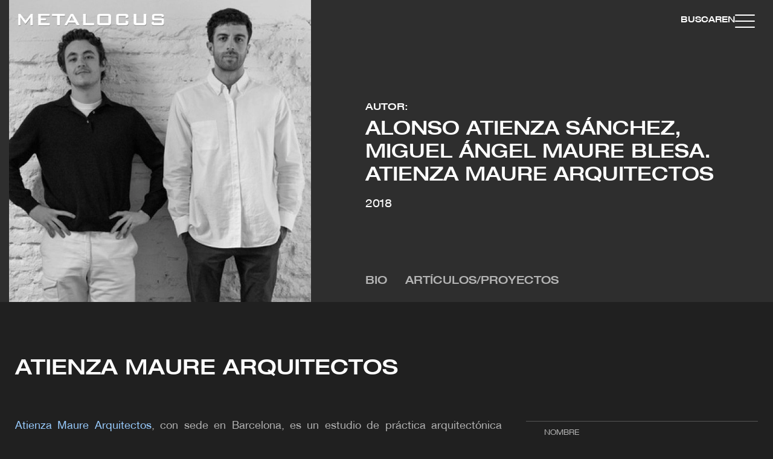

--- FILE ---
content_type: text/html; charset=UTF-8
request_url: https://www.metalocus.es/es/autor/atienza-maure-arquitectos
body_size: 32864
content:
<!DOCTYPE html>
<html lang="es" dir="ltr" prefix="og: https://ogp.me/ns#">
<head>

  <meta charset="utf-8" />
<meta name="description" content="Atienza Maure Arquitectos, con sede en Barcelona, es un estudio de práctica arquitectónica fundado en el año 2018 por Alonso Atienza Sánchez y Miguel Ángel Maure Blesa. Ambos son arquitectos por la Universidad politécnica de Madrid (ETSAM), con un año académico en la École Polytechnique Fédérale de Lausanne (EPFL)." />
<link rel="canonical" href="https://www.metalocus.es/es/autor/atienza-maure-arquitectos" />
<meta property="og:url" content="https://www.metalocus.es/es/autor/atienza-maure-arquitectos" />
<meta property="og:title" content="Atienza Maure Arquitectos" />
<meta property="og:description" content="Atienza Maure Arquitectos, con sede en Barcelona, es un estudio de práctica arquitectónica fundado en el año 2018 por Alonso Atienza Sánchez y Miguel Ángel Maure Blesa. Ambos son arquitectos por la Universidad politécnica de Madrid (ETSAM), con un año académico en la École Polytechnique Fédérale de Lausanne (EPFL)." />
<meta property="og:image" content="https://www.metalocus.es/sites/default/files/styles/reduccion_automatica_50/public/metalocus_atienza-maure-arquitectos_bio_01.jpg?itok=HFhhB45V" />
<meta property="og:image:url" content="https://www.metalocus.es/sites/default/files/styles/reduccion_automatica_50/public/metalocus_atienza-maure-arquitectos_bio_01.jpg?itok=HFhhB45V" />
<meta name="twitter:card" content="summary_large_image" />
<meta name="twitter:site" content="@METALOCUS" />
<meta name="twitter:description" content="Atienza Maure Arquitectos, con sede en Barcelona, es un estudio de práctica arquitectónica fundado en el año 2018 por Alonso Atienza Sánchez y Miguel Ángel Maure Blesa. Ambos son arquitectos por la Universidad politécnica de Madrid (ETSAM), con un año académico en la École Polytechnique Fédérale de Lausanne (EPFL)." />
<meta name="twitter:title" content="Atienza Maure Arquitectos" />
<meta name="twitter:image" content="https://www.metalocus.es/sites/default/files/styles/reduccion_automatica_50/public/metalocus_atienza-maure-arquitectos_bio_01.jpg?itok=HFhhB45V" />
<meta name="MobileOptimized" content="width" />
<meta name="HandheldFriendly" content="true" />
<meta name="viewport" content="width=device-width, initial-scale=1.0" />
<link rel="alternate" hreflang="en" href="https://www.metalocus.es/en/author/atienza-maure-arquitectos" />
<link rel="alternate" hreflang="x-default" href="https://www.metalocus.es/es/autor/atienza-maure-arquitectos" />
<link rel="alternate" hreflang="es" href="https://www.metalocus.es/es/autor/atienza-maure-arquitectos" />
<link rel="icon" href="/themes/custom/paltana/images/logos/favicon.png" type="image/vnd.microsoft.icon" />

    <title>Atienza Maure Arquitectos | METALOCUS</title>
    <link rel="stylesheet" media="all" href="/sites/default/files/css/css_lbrPt765L3jEjGWwYEsHR2BqdP1j8q4H2ksR8bTr2RA.css?delta=0&amp;language=es&amp;theme=paltana&amp;include=[base64]" />
<link rel="stylesheet" media="all" href="/sites/default/files/css/css_UsmPXAAqPxD_xgqWzDwY5Y2LMu_RPGAT1tmcrv1xnUc.css?delta=1&amp;language=es&amp;theme=paltana&amp;include=[base64]" />

      
        <!-- TCF stub -->
        <script type="text/javascript">
          !function(){"use strict";function t(r){return t="function"==typeof Symbol&&"symbol"==typeof Symbol.iterator?function(t){return typeof t}:function(t){return t&&"function"==typeof Symbol&&t.constructor===Symbol&&t!==Symbol.prototype?"symbol":typeof t},t(r)}var r="undefined"!=typeof globalThis?globalThis:"undefined"!=typeof window?window:"undefined"!=typeof global?global:"undefined"!=typeof self?self:{};function n(t,r){return t(r={exports:{}},r.exports),r.exports}var e,o,i=function(t){return t&&t.Math===Math&&t},u=i("object"==typeof globalThis&&globalThis)||i("object"==typeof window&&window)||i("object"==typeof self&&self)||i("object"==typeof r&&r)||i("object"==typeof r&&r)||function(){return this}()||Function("return this")(),c=function(t){try{return!!t()}catch(t){return!0}},a=!c((function(){return 7!==Object.defineProperty({},1,{get:function(){return 7}})[1]})),f=!c((function(){var t=function(){}.bind();return"function"!=typeof t||t.hasOwnProperty("prototype")})),s=Function.prototype.call,l=f?s.bind(s):function(){return s.apply(s,arguments)},p={}.propertyIsEnumerable,y=Object.getOwnPropertyDescriptor,v={f:y&&!p.call({1:2},1)?function(t){var r=y(this,t);return!!r&&r.enumerable}:p},b=function(t,r){return{enumerable:!(1&t),configurable:!(2&t),writable:!(4&t),value:r}},g=Function.prototype,d=g.call,h=f&&g.bind.bind(d,d),m=f?h:function(t){return function(){return d.apply(t,arguments)}},S=m({}.toString),w=m("".slice),O=function(t){return w(S(t),8,-1)},j=Object,P=m("".split),T=c((function(){return!j("z").propertyIsEnumerable(0)}))?function(t){return"String"===O(t)?P(t,""):j(t)}:j,L=function(t){return null==t},A=TypeError,_=function(t){if(L(t))throw new A("Can't call method on "+t);return t},E=function(t){return T(_(t))},F="object"==typeof document&&document.all,I={all:F,IS_HTMLDDA:void 0===F&&void 0!==F},M=I.all,k=I.IS_HTMLDDA?function(t){return"function"==typeof t||t===M}:function(t){return"function"==typeof t},C=I.all,D=I.IS_HTMLDDA?function(t){return"object"==typeof t?null!==t:k(t)||t===C}:function(t){return"object"==typeof t?null!==t:k(t)},R=function(t,r){return arguments.length<2?(n=u[t],k(n)?n:void 0):u[t]&&u[t][r];var n},x=m({}.isPrototypeOf),N="undefined"!=typeof navigator&&String(navigator.userAgent)||"",G=u.process,V=u.Deno,z=G&&G.versions||V&&V.version,B=z&&z.v8;B&&(o=(e=B.split("."))[0]>0&&e[0]<4?1:+(e[0]+e[1])),!o&&N&&(!(e=N.match(/Edge\/(\d+)/))||e[1]>=74)&&(e=N.match(/Chrome\/(\d+)/))&&(o=+e[1]);var H=o,U=u.String,W=!!Object.getOwnPropertySymbols&&!c((function(){var t=Symbol("symbol detection");return!U(t)||!(Object(t)instanceof Symbol)||!Symbol.sham&&H&&H<41})),$=W&&!Symbol.sham&&"symbol"==typeof Symbol.iterator,J=Object,X=$?function(t){return"symbol"==typeof t}:function(t){var r=R("Symbol");return k(r)&&x(r.prototype,J(t))},Y=String,q=function(t){try{return Y(t)}catch(t){return"Object"}},K=TypeError,Q=function(t){if(k(t))return t;throw new K(q(t)+" is not a function")},Z=TypeError,tt=Object.defineProperty,rt=function(t,r){try{tt(u,t,{value:r,configurable:!0,writable:!0})}catch(n){u[t]=r}return r},nt="__core-js_shared__",et=u[nt]||rt(nt,{}),ot=n((function(t){(t.exports=function(t,r){return et[t]||(et[t]=void 0!==r?r:{})})("versions",[]).push({version:"3.33.3",mode:"global",copyright:"© 2014-2023 Denis Pushkarev (zloirock.ru)",license:"https://github.com/zloirock/core-js/blob/v3.33.3/LICENSE",source:"https://github.com/zloirock/core-js"})})),it=Object,ut=function(t){return it(_(t))},ct=m({}.hasOwnProperty),at=Object.hasOwn||function(t,r){return ct(ut(t),r)},ft=0,st=Math.random(),lt=m(1..toString),pt=function(t){return"Symbol("+(void 0===t?"":t)+")_"+lt(++ft+st,36)},yt=u.Symbol,vt=ot("wks"),bt=$?yt.for||yt:yt&&yt.withoutSetter||pt,gt=function(t){return at(vt,t)||(vt[t]=W&&at(yt,t)?yt[t]:bt("Symbol."+t)),vt[t]},dt=TypeError,ht=gt("toPrimitive"),mt=function(t){var r=function(t,r){if(!D(t)||X(t))return t;var n,e,o=(n=t[ht],L(n)?void 0:Q(n));if(o){if(void 0===r&&(r="default"),e=l(o,t,r),!D(e)||X(e))return e;throw new dt("Can't convert object to primitive value")}return void 0===r&&(r="number"),function(t,r){var n,e;if("string"===r&&k(n=t.toString)&&!D(e=l(n,t)))return e;if(k(n=t.valueOf)&&!D(e=l(n,t)))return e;if("string"!==r&&k(n=t.toString)&&!D(e=l(n,t)))return e;throw new Z("Can't convert object to primitive value")}(t,r)}(t,"string");return X(r)?r:r+""},St=u.document,wt=D(St)&&D(St.createElement),Ot=function(t){return wt?St.createElement(t):{}},jt=!a&&!c((function(){return 7!==Object.defineProperty(Ot("div"),"a",{get:function(){return 7}}).a})),Pt=Object.getOwnPropertyDescriptor,Tt={f:a?Pt:function(t,r){if(t=E(t),r=mt(r),jt)try{return Pt(t,r)}catch(t){}if(at(t,r))return b(!l(v.f,t,r),t[r])}},Lt=a&&c((function(){return 42!==Object.defineProperty((function(){}),"prototype",{value:42,writable:!1}).prototype})),At=String,_t=TypeError,Et=function(t){if(D(t))return t;throw new _t(At(t)+" is not an object")},Ft=TypeError,It=Object.defineProperty,Mt=Object.getOwnPropertyDescriptor,kt="enumerable",Ct="configurable",Dt="writable",Rt={f:a?Lt?function(t,r,n){if(Et(t),r=mt(r),Et(n),"function"==typeof t&&"prototype"===r&&"value"in n&&Dt in n&&!n[Dt]){var e=Mt(t,r);e&&e[Dt]&&(t[r]=n.value,n={configurable:Ct in n?n[Ct]:e[Ct],enumerable:kt in n?n[kt]:e[kt],writable:!1})}return It(t,r,n)}:It:function(t,r,n){if(Et(t),r=mt(r),Et(n),jt)try{return It(t,r,n)}catch(t){}if("get"in n||"set"in n)throw new Ft("Accessors not supported");return"value"in n&&(t[r]=n.value),t}},xt=a?function(t,r,n){return Rt.f(t,r,b(1,n))}:function(t,r,n){return t[r]=n,t},Nt=Function.prototype,Gt=a&&Object.getOwnPropertyDescriptor,Vt=at(Nt,"name"),zt={EXISTS:Vt,PROPER:Vt&&"something"===function(){}.name,CONFIGURABLE:Vt&&(!a||a&&Gt(Nt,"name").configurable)},Bt=m(Function.toString);k(et.inspectSource)||(et.inspectSource=function(t){return Bt(t)});var Ht,Ut,Wt,$t=et.inspectSource,Jt=u.WeakMap,Xt=k(Jt)&&/native code/.test(String(Jt)),Yt=ot("keys"),qt=function(t){return Yt[t]||(Yt[t]=pt(t))},Kt={},Qt="Object already initialized",Zt=u.TypeError,tr=u.WeakMap;if(Xt||et.state){var rr=et.state||(et.state=new tr);rr.get=rr.get,rr.has=rr.has,rr.set=rr.set,Ht=function(t,r){if(rr.has(t))throw new Zt(Qt);return r.facade=t,rr.set(t,r),r},Ut=function(t){return rr.get(t)||{}},Wt=function(t){return rr.has(t)}}else{var nr=qt("state");Kt[nr]=!0,Ht=function(t,r){if(at(t,nr))throw new Zt(Qt);return r.facade=t,xt(t,nr,r),r},Ut=function(t){return at(t,nr)?t[nr]:{}},Wt=function(t){return at(t,nr)}}var er={set:Ht,get:Ut,has:Wt,enforce:function(t){return Wt(t)?Ut(t):Ht(t,{})},getterFor:function(t){return function(r){var n;if(!D(r)||(n=Ut(r)).type!==t)throw new Zt("Incompatible receiver, "+t+" required");return n}}},or=n((function(t){var r=zt.CONFIGURABLE,n=er.enforce,e=er.get,o=String,i=Object.defineProperty,u=m("".slice),f=m("".replace),s=m([].join),l=a&&!c((function(){return 8!==i((function(){}),"length",{value:8}).length})),p=String(String).split("String"),y=t.exports=function(t,e,c){"Symbol("===u(o(e),0,7)&&(e="["+f(o(e),/^Symbol\(([^)]*)\)/,"$1")+"]"),c&&c.getter&&(e="get "+e),c&&c.setter&&(e="set "+e),(!at(t,"name")||r&&t.name!==e)&&(a?i(t,"name",{value:e,configurable:!0}):t.name=e),l&&c&&at(c,"arity")&&t.length!==c.arity&&i(t,"length",{value:c.arity});try{c&&at(c,"constructor")&&c.constructor?a&&i(t,"prototype",{writable:!1}):t.prototype&&(t.prototype=void 0)}catch(t){}var y=n(t);return at(y,"source")||(y.source=s(p,"string"==typeof e?e:"")),t};Function.prototype.toString=y((function(){return k(this)&&e(this).source||$t(this)}),"toString")})),ir=function(t,r,n,e){e||(e={});var o=e.enumerable,i=void 0!==e.name?e.name:r;if(k(n)&&or(n,i,e),e.global)o?t[r]=n:rt(r,n);else{try{e.unsafe?t[r]&&(o=!0):delete t[r]}catch(t){}o?t[r]=n:Rt.f(t,r,{value:n,enumerable:!1,configurable:!e.nonConfigurable,writable:!e.nonWritable})}return t},ur=Math.ceil,cr=Math.floor,ar=Math.trunc||function(t){var r=+t;return(r>0?cr:ur)(r)},fr=function(t){var r=+t;return r!=r||0===r?0:ar(r)},sr=Math.max,lr=Math.min,pr=function(t,r){var n=fr(t);return n<0?sr(n+r,0):lr(n,r)},yr=Math.min,vr=function(t){return(r=t.length)>0?yr(fr(r),9007199254740991):0;var r},br=function(t){return function(r,n,e){var o,i=E(r),u=vr(i),c=pr(e,u);if(t&&n!=n){for(;u>c;)if((o=i[c++])!=o)return!0}else for(;u>c;c++)if((t||c in i)&&i[c]===n)return t||c||0;return!t&&-1}},gr=(br(!0),br(!1)),dr=m([].push),hr=function(t,r){var n,e=E(t),o=0,i=[];for(n in e)!at(Kt,n)&&at(e,n)&&dr(i,n);for(;r.length>o;)at(e,n=r[o++])&&(~gr(i,n)||dr(i,n));return i},mr=["constructor","hasOwnProperty","isPrototypeOf","propertyIsEnumerable","toLocaleString","toString","valueOf"],Sr=mr.concat("length","prototype"),wr={f:Object.getOwnPropertyNames||function(t){return hr(t,Sr)}},Or={f:Object.getOwnPropertySymbols},jr=m([].concat),Pr=R("Reflect","ownKeys")||function(t){var r=wr.f(Et(t)),n=Or.f;return n?jr(r,n(t)):r},Tr=function(t,r,n){for(var e=Pr(r),o=Rt.f,i=Tt.f,u=0;u<e.length;u++){var c=e[u];at(t,c)||n&&at(n,c)||o(t,c,i(r,c))}},Lr=/#|\.prototype\./,Ar=function(t,r){var n=Er[_r(t)];return n===Ir||n!==Fr&&(k(r)?c(r):!!r)},_r=Ar.normalize=function(t){return String(t).replace(Lr,".").toLowerCase()},Er=Ar.data={},Fr=Ar.NATIVE="N",Ir=Ar.POLYFILL="P",Mr=Ar,kr=Tt.f,Cr=function(t,r){var n,e,o,i,c,a=t.target,f=t.global,s=t.stat;if(n=f?u:s?u[a]||rt(a,{}):(u[a]||{}).prototype)for(e in r){if(i=r[e],o=t.dontCallGetSet?(c=kr(n,e))&&c.value:n[e],!Mr(f?e:a+(s?".":"#")+e,t.forced)&&void 0!==o){if(typeof i==typeof o)continue;Tr(i,o)}(t.sham||o&&o.sham)&&xt(i,"sham",!0),ir(n,e,i,t)}},Dr={};Dr[gt("toStringTag")]="z";var Rr,xr="[object z]"===String(Dr),Nr=gt("toStringTag"),Gr=Object,Vr="Arguments"===O(function(){return arguments}()),zr=xr?O:function(t){var r,n,e;return void 0===t?"Undefined":null===t?"Null":"string"==typeof(n=function(t,r){try{return t[r]}catch(t){}}(r=Gr(t),Nr))?n:Vr?O(r):"Object"===(e=O(r))&&k(r.callee)?"Arguments":e},Br=String,Hr=function(t){if("Symbol"===zr(t))throw new TypeError("Cannot convert a Symbol value to a string");return Br(t)},Ur=Object.keys||function(t){return hr(t,mr)},Wr=a&&!Lt?Object.defineProperties:function(t,r){Et(t);for(var n,e=E(r),o=Ur(r),i=o.length,u=0;i>u;)Rt.f(t,n=o[u++],e[n]);return t},$r={f:Wr},Jr=R("document","documentElement"),Xr="prototype",Yr="script",qr=qt("IE_PROTO"),Kr=function(){},Qr=function(t){return"<"+Yr+">"+t+"</"+Yr+">"},Zr=function(t){t.write(Qr("")),t.close();var r=t.parentWindow.Object;return t=null,r},tn=function(){try{Rr=new ActiveXObject("htmlfile")}catch(t){}var t,r,n;tn="undefined"!=typeof document?document.domain&&Rr?Zr(Rr):(r=Ot("iframe"),n="java"+Yr+":",r.style.display="none",Jr.appendChild(r),r.src=String(n),(t=r.contentWindow.document).open(),t.write(Qr("document.F=Object")),t.close(),t.F):Zr(Rr);for(var e=mr.length;e--;)delete tn[Xr][mr[e]];return tn()};Kt[qr]=!0;var rn=Object.create||function(t,r){var n;return null!==t?(Kr[Xr]=Et(t),n=new Kr,Kr[Xr]=null,n[qr]=t):n=tn(),void 0===r?n:$r.f(n,r)},nn=Array,en=Math.max,on=wr.f,un="object"==typeof window&&window&&Object.getOwnPropertyNames?Object.getOwnPropertyNames(window):[],cn={f:function(t){return un&&"Window"===O(t)?function(t){try{return on(t)}catch(t){return function(t,r,n){for(var e,o,i,u,c=vr(t),a=pr(void 0,c),f=pr(c,c),s=nn(en(f-a,0)),l=0;a<f;a++,l++)e=s,o=l,i=t[a],(u=mt(o))in e?Rt.f(e,u,b(0,i)):e[u]=i;return s.length=l,s}(un)}}(t):on(E(t))}},an=function(t,r,n){return n.get&&or(n.get,r,{getter:!0}),n.set&&or(n.set,r,{setter:!0}),Rt.f(t,r,n)},fn={f:gt},sn=u,ln=Rt.f,pn=function(t){var r=sn.Symbol||(sn.Symbol={});at(r,t)||ln(r,t,{value:fn.f(t)})},yn=Rt.f,vn=gt("toStringTag"),bn=function(t,r,n){t&&!n&&(t=t.prototype),t&&!at(t,vn)&&yn(t,vn,{configurable:!0,value:r})},gn=function(t){if("Function"===O(t))return m(t)},dn=gn(gn.bind),hn=Array.isArray||function(t){return"Array"===O(t)},mn=function(){},Sn=[],wn=R("Reflect","construct"),On=/^\s*(?:class|function)\b/,jn=m(On.exec),Pn=!On.test(mn),Tn=function(t){if(!k(t))return!1;try{return wn(mn,Sn,t),!0}catch(t){return!1}},Ln=function(t){if(!k(t))return!1;switch(zr(t)){case"AsyncFunction":case"GeneratorFunction":case"AsyncGeneratorFunction":return!1}try{return Pn||!!jn(On,$t(t))}catch(t){return!0}};Ln.sham=!0;var An=!wn||c((function(){var t;return Tn(Tn.call)||!Tn(Object)||!Tn((function(){t=!0}))||t}))?Ln:Tn,_n=gt("species"),En=Array,Fn=function(t,r){return new(function(t){var r;return hn(t)&&(r=t.constructor,(An(r)&&(r===En||hn(r.prototype))||D(r)&&null===(r=r[_n]))&&(r=void 0)),void 0===r?En:r}(t))(0===r?0:r)},In=m([].push),Mn=function(t){var r=1===t,n=2===t,e=3===t,o=4===t,i=6===t,u=7===t,c=5===t||i;return function(a,s,l,p){for(var y,v,b=ut(a),g=T(b),d=function(t,r){return Q(t),void 0===r?t:f?dn(t,r):function(){return t.apply(r,arguments)}}(s,l),h=vr(g),m=0,S=p||Fn,w=r?S(a,h):n||u?S(a,0):void 0;h>m;m++)if((c||m in g)&&(v=d(y=g[m],m,b),t))if(r)w[m]=v;else if(v)switch(t){case 3:return!0;case 5:return y;case 6:return m;case 2:In(w,y)}else switch(t){case 4:return!1;case 7:In(w,y)}return i?-1:e||o?o:w}},kn=[Mn(0),Mn(1),Mn(2),Mn(3),Mn(4),Mn(5),Mn(6),Mn(7)][0],Cn=qt("hidden"),Dn="Symbol",Rn="prototype",xn=er.set,Nn=er.getterFor(Dn),Gn=Object[Rn],Vn=u.Symbol,zn=Vn&&Vn[Rn],Bn=u.RangeError,Hn=u.TypeError,Un=u.QObject,Wn=Tt.f,$n=Rt.f,Jn=cn.f,Xn=v.f,Yn=m([].push),qn=ot("symbols"),Kn=ot("op-symbols"),Qn=ot("wks"),Zn=!Un||!Un[Rn]||!Un[Rn].findChild,te=function(t,r,n){var e=Wn(Gn,r);e&&delete Gn[r],$n(t,r,n),e&&t!==Gn&&$n(Gn,r,e)},re=a&&c((function(){return 7!==rn($n({},"a",{get:function(){return $n(this,"a",{value:7}).a}})).a}))?te:$n,ne=function(t,r){var n=qn[t]=rn(zn);return xn(n,{type:Dn,tag:t,description:r}),a||(n.description=r),n},ee=function(t,r,n){t===Gn&&ee(Kn,r,n),Et(t);var e=mt(r);return Et(n),at(qn,e)?(n.enumerable?(at(t,Cn)&&t[Cn][e]&&(t[Cn][e]=!1),n=rn(n,{enumerable:b(0,!1)})):(at(t,Cn)||$n(t,Cn,b(1,{})),t[Cn][e]=!0),re(t,e,n)):$n(t,e,n)},oe=function(t,r){Et(t);var n=E(r),e=Ur(n).concat(ae(n));return kn(e,(function(r){a&&!l(ie,n,r)||ee(t,r,n[r])})),t},ie=function(t){var r=mt(t),n=l(Xn,this,r);return!(this===Gn&&at(qn,r)&&!at(Kn,r))&&(!(n||!at(this,r)||!at(qn,r)||at(this,Cn)&&this[Cn][r])||n)},ue=function(t,r){var n=E(t),e=mt(r);if(n!==Gn||!at(qn,e)||at(Kn,e)){var o=Wn(n,e);return!o||!at(qn,e)||at(n,Cn)&&n[Cn][e]||(o.enumerable=!0),o}},ce=function(t){var r=Jn(E(t)),n=[];return kn(r,(function(t){at(qn,t)||at(Kt,t)||Yn(n,t)})),n},ae=function(t){var r=t===Gn,n=Jn(r?Kn:E(t)),e=[];return kn(n,(function(t){!at(qn,t)||r&&!at(Gn,t)||Yn(e,qn[t])})),e};W||(Vn=function(){if(x(zn,this))throw new Hn("Symbol is not a constructor");var t=arguments.length&&void 0!==arguments[0]?Hr(arguments[0]):void 0,r=pt(t),n=function(t){var e=void 0===this?u:this;e===Gn&&l(n,Kn,t),at(e,Cn)&&at(e[Cn],r)&&(e[Cn][r]=!1);var o=b(1,t);try{re(e,r,o)}catch(t){if(!(t instanceof Bn))throw t;te(e,r,o)}};return a&&Zn&&re(Gn,r,{configurable:!0,set:n}),ne(r,t)},zn=Vn[Rn],ir(zn,"toString",(function(){return Nn(this).tag})),ir(Vn,"withoutSetter",(function(t){return ne(pt(t),t)})),v.f=ie,Rt.f=ee,$r.f=oe,Tt.f=ue,wr.f=cn.f=ce,Or.f=ae,fn.f=function(t){return ne(gt(t),t)},a&&(an(zn,"description",{configurable:!0,get:function(){return Nn(this).description}}),ir(Gn,"propertyIsEnumerable",ie,{unsafe:!0}))),Cr({global:!0,constructor:!0,wrap:!0,forced:!W,sham:!W},{Symbol:Vn}),kn(Ur(Qn),(function(t){pn(t)})),Cr({target:Dn,stat:!0,forced:!W},{useSetter:function(){Zn=!0},useSimple:function(){Zn=!1}}),Cr({target:"Object",stat:!0,forced:!W,sham:!a},{create:function(t,r){return void 0===r?rn(t):oe(rn(t),r)},defineProperty:ee,defineProperties:oe,getOwnPropertyDescriptor:ue}),Cr({target:"Object",stat:!0,forced:!W},{getOwnPropertyNames:ce}),function(){var t=R("Symbol"),r=t&&t.prototype,n=r&&r.valueOf,e=gt("toPrimitive");r&&!r[e]&&ir(r,e,(function(t){return l(n,this)}),{arity:1})}(),bn(Vn,Dn),Kt[Cn]=!0;var fe=W&&!!Symbol.for&&!!Symbol.keyFor,se=ot("string-to-symbol-registry"),le=ot("symbol-to-string-registry");Cr({target:"Symbol",stat:!0,forced:!fe},{for:function(t){var r=Hr(t);if(at(se,r))return se[r];var n=R("Symbol")(r);return se[r]=n,le[n]=r,n}});var pe=ot("symbol-to-string-registry");Cr({target:"Symbol",stat:!0,forced:!fe},{keyFor:function(t){if(!X(t))throw new TypeError(q(t)+" is not a symbol");if(at(pe,t))return pe[t]}});var ye=Function.prototype,ve=ye.apply,be=ye.call,ge="object"==typeof Reflect&&Reflect.apply||(f?be.bind(ve):function(){return be.apply(ve,arguments)}),de=m([].slice),he=m([].push),me=String,Se=R("JSON","stringify"),we=m(/./.exec),Oe=m("".charAt),je=m("".charCodeAt),Pe=m("".replace),Te=m(1..toString),Le=/[\uD800-\uDFFF]/g,Ae=/^[\uD800-\uDBFF]$/,_e=/^[\uDC00-\uDFFF]$/,Ee=!W||c((function(){var t=R("Symbol")("stringify detection");return"[null]"!==Se([t])||"{}"!==Se({a:t})||"{}"!==Se(Object(t))})),Fe=c((function(){return'"\udf06\ud834"'!==Se("\uDF06\uD834")||'"\udead"'!==Se("\uDEAD")})),Ie=function(t,r){var n=de(arguments),e=function(t){if(k(t))return t;if(hn(t)){for(var r=t.length,n=[],e=0;e<r;e++){var o=t[e];"string"==typeof o?he(n,o):"number"!=typeof o&&"Number"!==O(o)&&"String"!==O(o)||he(n,Hr(o))}var i=n.length,u=!0;return function(t,r){if(u)return u=!1,r;if(hn(this))return r;for(var e=0;e<i;e++)if(n[e]===t)return r}}}(r);if(k(e)||void 0!==t&&!X(t))return n[1]=function(t,r){if(k(e)&&(r=l(e,this,me(t),r)),!X(r))return r},ge(Se,null,n)},Me=function(t,r,n){var e=Oe(n,r-1),o=Oe(n,r+1);return we(Ae,t)&&!we(_e,o)||we(_e,t)&&!we(Ae,e)?"\\u"+Te(je(t,0),16):t};Se&&Cr({target:"JSON",stat:!0,arity:3,forced:Ee||Fe},{stringify:function(t,r,n){var e=de(arguments),o=ge(Ee?Ie:Se,null,e);return Fe&&"string"==typeof o?Pe(o,Le,Me):o}});var ke=!W||c((function(){Or.f(1)}));Cr({target:"Object",stat:!0,forced:ke},{getOwnPropertySymbols:function(t){var r=Or.f;return r?r(ut(t)):[]}});var Ce=u.Symbol,De=Ce&&Ce.prototype;if(a&&k(Ce)&&(!("description"in De)||void 0!==Ce().description)){var Re={},xe=function(){var t=arguments.length<1||void 0===arguments[0]?void 0:Hr(arguments[0]),r=x(De,this)?new Ce(t):void 0===t?Ce():Ce(t);return""===t&&(Re[r]=!0),r};Tr(xe,Ce),xe.prototype=De,De.constructor=xe;var Ne="Symbol(description detection)"===String(Ce("description detection")),Ge=m(De.valueOf),Ve=m(De.toString),ze=/^Symbol\((.*)\)[^)]+$/,Be=m("".replace),He=m("".slice);an(De,"description",{configurable:!0,get:function(){var t=Ge(this);if(at(Re,t))return"";var r=Ve(t),n=Ne?He(r,7,-1):Be(r,ze,"$1");return""===n?void 0:n}}),Cr({global:!0,constructor:!0,forced:!0},{Symbol:xe})}var Ue=xr?{}.toString:function(){return"[object "+zr(this)+"]"};xr||ir(Object.prototype,"toString",Ue,{unsafe:!0}),pn("iterator");var We=Rt.f,$e=gt("unscopables"),Je=Array.prototype;void 0===Je[$e]&&We(Je,$e,{configurable:!0,value:rn(null)});var Xe,Ye,qe,Ke=function(t){Je[$e][t]=!0},Qe={},Ze=!c((function(){function t(){}return t.prototype.constructor=null,Object.getPrototypeOf(new t)!==t.prototype})),to=qt("IE_PROTO"),ro=Object,no=ro.prototype,eo=Ze?ro.getPrototypeOf:function(t){var r=ut(t);if(at(r,to))return r[to];var n=r.constructor;return k(n)&&r instanceof n?n.prototype:r instanceof ro?no:null},oo=gt("iterator"),io=!1;[].keys&&("next"in(qe=[].keys())?(Ye=eo(eo(qe)))!==Object.prototype&&(Xe=Ye):io=!0);var uo=!D(Xe)||c((function(){var t={};return Xe[oo].call(t)!==t}));uo&&(Xe={}),k(Xe[oo])||ir(Xe,oo,(function(){return this}));var co={IteratorPrototype:Xe,BUGGY_SAFARI_ITERATORS:io},ao=co.IteratorPrototype,fo=function(){return this},so=String,lo=TypeError,po=Object.setPrototypeOf||("__proto__"in{}?function(){var t,r=!1,n={};try{(t=function(t,r,n){try{return m(Q(Object.getOwnPropertyDescriptor(t,"__proto__").set))}catch(t){}}(Object.prototype))(n,[]),r=n instanceof Array}catch(t){}return function(n,e){return Et(n),function(t){if("object"==typeof t||k(t))return t;throw new lo("Can't set "+so(t)+" as a prototype")}(e),r?t(n,e):n.__proto__=e,n}}():void 0),yo=zt.PROPER,vo=zt.CONFIGURABLE,bo=co.IteratorPrototype,go=co.BUGGY_SAFARI_ITERATORS,ho=gt("iterator"),mo="keys",So="values",wo="entries",Oo=function(){return this},jo=function(t,r,n,e,o,i,u){!function(t,r,n,e){var o=r+" Iterator";t.prototype=rn(ao,{next:b(1,n)}),bn(t,o,!1),Qe[o]=fo}(n,r,e);var c,a,f,s=function(t){if(t===o&&d)return d;if(!go&&t&&t in v)return v[t];switch(t){case mo:case So:case wo:return function(){return new n(this,t)}}return function(){return new n(this)}},p=r+" Iterator",y=!1,v=t.prototype,g=v[ho]||v["@@iterator"]||o&&v[o],d=!go&&g||s(o),h="Array"===r&&v.entries||g;if(h&&(c=eo(h.call(new t)))!==Object.prototype&&c.next&&(eo(c)!==bo&&(po?po(c,bo):k(c[ho])||ir(c,ho,Oo)),bn(c,p,!0)),yo&&o===So&&g&&g.name!==So&&(vo?xt(v,"name",So):(y=!0,d=function(){return l(g,this)})),o)if(a={values:s(So),keys:i?d:s(mo),entries:s(wo)},u)for(f in a)(go||y||!(f in v))&&ir(v,f,a[f]);else Cr({target:r,proto:!0,forced:go||y},a);return v[ho]!==d&&ir(v,ho,d,{name:o}),Qe[r]=d,a},Po=function(t,r){return{value:t,done:r}},To=Rt.f,Lo="Array Iterator",Ao=er.set,_o=er.getterFor(Lo),Eo=jo(Array,"Array",(function(t,r){Ao(this,{type:Lo,target:E(t),index:0,kind:r})}),(function(){var t=_o(this),r=t.target,n=t.index++;if(!r||n>=r.length)return t.target=void 0,Po(void 0,!0);switch(t.kind){case"keys":return Po(n,!1);case"values":return Po(r[n],!1)}return Po([n,r[n]],!1)}),"values"),Fo=Qe.Arguments=Qe.Array;if(Ke("keys"),Ke("values"),Ke("entries"),a&&"values"!==Fo.name)try{To(Fo,"name",{value:"values"})}catch(t){}var Io=m("".charAt),Mo=m("".charCodeAt),ko=m("".slice),Co=function(t){return function(r,n){var e,o,i=Hr(_(r)),u=fr(n),c=i.length;return u<0||u>=c?t?"":void 0:(e=Mo(i,u))<55296||e>56319||u+1===c||(o=Mo(i,u+1))<56320||o>57343?t?Io(i,u):e:t?ko(i,u,u+2):o-56320+(e-55296<<10)+65536}},Do=(Co(!1),Co(!0)),Ro="String Iterator",xo=er.set,No=er.getterFor(Ro);jo(String,"String",(function(t){xo(this,{type:Ro,string:Hr(t),index:0})}),(function(){var t,r=No(this),n=r.string,e=r.index;return e>=n.length?Po(void 0,!0):(t=Do(n,e),r.index+=t.length,Po(t,!1))}));var Go={CSSRuleList:0,CSSStyleDeclaration:0,CSSValueList:0,ClientRectList:0,DOMRectList:0,DOMStringList:0,DOMTokenList:1,DataTransferItemList:0,FileList:0,HTMLAllCollection:0,HTMLCollection:0,HTMLFormElement:0,HTMLSelectElement:0,MediaList:0,MimeTypeArray:0,NamedNodeMap:0,NodeList:1,PaintRequestList:0,Plugin:0,PluginArray:0,SVGLengthList:0,SVGNumberList:0,SVGPathSegList:0,SVGPointList:0,SVGStringList:0,SVGTransformList:0,SourceBufferList:0,StyleSheetList:0,TextTrackCueList:0,TextTrackList:0,TouchList:0},Vo=Ot("span").classList,zo=Vo&&Vo.constructor&&Vo.constructor.prototype,Bo=zo===Object.prototype?void 0:zo,Ho=gt("iterator"),Uo=gt("toStringTag"),Wo=Eo.values,$o=function(t,r){if(t){if(t[Ho]!==Wo)try{xt(t,Ho,Wo)}catch(r){t[Ho]=Wo}if(t[Uo]||xt(t,Uo,r),Go[r])for(var n in Eo)if(t[n]!==Eo[n])try{xt(t,n,Eo[n])}catch(r){t[n]=Eo[n]}}};for(var Jo in Go)$o(u[Jo]&&u[Jo].prototype,Jo);$o(Bo,"DOMTokenList");var Xo=zt.EXISTS,Yo=Function.prototype,qo=m(Yo.toString),Ko=/function\b(?:\s|\/\*[\S\s]*?\*\/|\/\/[^\n\r]*[\n\r]+)*([^\s(/]*)/,Qo=m(Ko.exec);a&&!Xo&&an(Yo,"name",{configurable:!0,get:function(){try{return Qo(Ko,qo(this))[1]}catch(t){return""}}});var Zo=c((function(){Ur(1)}));Cr({target:"Object",stat:!0,forced:Zo},{keys:function(t){return Ur(ut(t))}});var ti=n((function(r){function n(r){return(n="function"==typeof Symbol&&"symbol"==t(Symbol.iterator)?function(r){return t(r)}:function(r){return r&&"function"==typeof Symbol&&r.constructor===Symbol&&r!==Symbol.prototype?"symbol":t(r)})(r)}r.exports=function(){for(var t,r,e=[],o=window,i=o;i;){try{if(i.frames.__tcfapiLocator){t=i;break}}catch(t){}if(i===o.top)break;i=i.parent}t||(function t(){var r=o.document,n=!!o.frames.__tcfapiLocator;if(!n)if(r.body){var e=r.createElement("iframe");e.style.cssText="display:none",e.name="__tcfapiLocator",r.body.appendChild(e)}else setTimeout(t,5);return!n}(),o.__tcfapi=function(){for(var t=arguments.length,n=new Array(t),o=0;o<t;o++)n[o]=arguments[o];if(!n.length)return e;"setGdprApplies"===n[0]?n.length>3&&2===parseInt(n[1],10)&&"boolean"==typeof n[3]&&(r=n[3],"function"==typeof n[2]&&n[2]("set",!0)):"ping"===n[0]?"function"==typeof n[2]&&n[2]({gdprApplies:r,cmpLoaded:!1,cmpStatus:"stub"}):e.push(n)},o.addEventListener("message",(function(t){var r="string"==typeof t.data,e={};if(r)try{e=JSON.parse(t.data)}catch(t){}else e=t.data;var o="object"===n(e)&&null!==e?e.__tcfapiCall:null;o&&window.__tcfapi(o.command,o.version,(function(n,e){var i={__tcfapiReturn:{returnValue:n,success:e,callId:o.callId}};t&&t.source&&t.source.postMessage&&t.source.postMessage(r?JSON.stringify(i):i,"*")}),o.parameter)}),!1))}}));ti()}();
        </script>
        <!-- Default Consent Mode config -->
        <script>
          window.dataLayer = window.dataLayer || [];
          function gtag(){dataLayer.push(arguments);}
          (function(){
            gtag('consent', 'default', {
              'ad_storage': 'granted',
              'analytics_storage': 'granted',
              'functionality_storage': 'granted',
              'personalization_storage': 'granted',
              'security_storage': 'granted',
              'ad_user_data': 'granted',
              'ad_personalization': 'granted',
              'wait_for_update': 1500
            });
            gtag('consent', 'default', {
              'region': ['AT', 'BE', 'BG', 'HR', 'CY', 'CZ', 'DK', 'EE', 'FI', 'FR', 'DE', 'GR', 'HU', 'IS', 'IE', 'IT', 'LV', 'LI', 'LT', 'LU', 'MT', 'NL', 'NO', 'PL', 'PT', 'RO', 'SK', 'SI', 'ES', 'SE', 'GB', 'CH'],
              'ad_storage': 'denied',
              'analytics_storage': 'denied',
              'functionality_storage': 'denied',
              'personalization_storage': 'denied',
              'security_storage': 'denied',
              'ad_user_data': 'denied',
              'ad_personalization': 'denied',
              'wait_for_update': 1500
            });
            gtag('set', 'ads_data_redaction', false);
            gtag('set', 'url_passthrough', false);
            const s={adStorage:{storageName:"ad_storage",serialNumber:0},analyticsStorage:{storageName:"analytics_storage",serialNumber:1},functionalityStorage:{storageName:"functionality_storage",serialNumber:2},personalizationStorage:{storageName:"personalization_storage",serialNumber:3},securityStorage:{storageName:"security_storage",serialNumber:4},adUserData:{storageName:"ad_user_data",serialNumber:5},adPersonalization:{storageName:"ad_personalization",serialNumber:6}};let c=localStorage.getItem("__lxG__consent__v2");if(c){c=JSON.parse(c);if(c&&c.cls_val)c=c.cls_val;if(c)c=c.split("|");if(c&&c.length&&typeof c[14]!==undefined){c=c[14].split("").map(e=>e-0);if(c.length){let t={};Object.values(s).sort((e,t)=>e.serialNumber-t.serialNumber).forEach(e=>{t[e.storageName]=c[e.serialNumber]?"granted":"denied"});gtag("consent","update",t)}}}
            if(Math.random() < 0.05) {if (window.dataLayer && (window.dataLayer.some(e => e[0] === 'js' && e[1] instanceof Date) || window.dataLayer.some(e => e['event'] === 'gtm.js' && e['gtm.start'] == true ))) {document.head.appendChild(document.createElement('img')).src = "//clickiocdn.com/utr/gtag/?sid=234304";}}
          })();
        </script>

        <!-- Clickio Consent Main tag -->
        <script async type="text/javascript" src="//clickiocmp.com/t/consent_234304.js"></script>
        <!-- Google tag (gtag.js) -->
        <script async src=https://www.googletagmanager.com/gtag/js?id=G-9WDK8PXEHP></script> <script> window.dataLayer = window.dataLayer || []; function gtag(){dataLayer.push(arguments);} gtag('js', new Date()); gtag('config', 'G-9WDK8PXEHP'); </script>

</head>
<body class="page-node-nid-27562 page-node-type-author path-node path-27562 path-node-27562 path-autor path-atienza-maure-arquitectos path-autor-atienza-maure-arquitectos user-role-anonymous user-id-0 site-global page-node-type-modular_page">
<a href="#main-content" class="visually-hidden focusable skip-link">
  Pasar al contenido principal
</a>

  <div class="dialog-off-canvas-main-canvas" data-off-canvas-main-canvas>
    <div class="layout-container">

        <div  class="header topbar-fixed">
    <div class="header__header">
      

      <header role="banner">
          <div class="region region-header">
    <div class="wrapper">
      <div class="content">
        <div id="block-paltana-site-branding" class="block block-system block-system-branding-block">
  <div  id="block-paltana-site-branding" class="block block-system block-system-branding-block" data-component-id="paltana:site_header">
        <a href="/es" title="METALOCUS" rel="home" aria-label="Link back to home">
          <div class="light"><?xml version="1.0" encoding="UTF-8" standalone="no"?>
<!-- Created with Inkscape (http://www.inkscape.org/) -->

<svg
   version="1.1"
   id="svg1"
   width="774"
   height="63"
   viewBox="0 0 774 63"
   xmlns:xlink="http://www.w3.org/1999/xlink"
   xmlns="http://www.w3.org/2000/svg"
   xmlns:svg="http://www.w3.org/2000/svg">
  <defs
     id="defs1" />
  <g
     id="g1">
    <image
       width="774"
       height="63"
       preserveAspectRatio="none"
       xlink:href="[data-uri]&#10;nQecVcX1xy8dli6woIBA7BRBjQ1N7A0SYzRqov5tKMQkkFiCICpFUCAxEokaISomoqIGO0WKgiJV&#10;ikpZmktb6tJZ6rL/7+/63mZZ2d0797X73pvhc7h3351y5jftnJkzM+UKCgq6OI7zT8iLy8bTWeXK&#10;ldvqxXMy+QGHv8DvQx55fgMMbvHoNyre4K83EfWJSmTJEcnXsHk2OB/wyi4YPYDfp736TwN/fcCv&#10;b7zzSTmUJ80p0IWGaU+C38sNwwTaO1iMgsGbDJnMw/9pYLHaMFzKegfHKmSuGXQy1A5S3ToFagBl&#10;QOWgZHEFMLoXyoWWQl9CX0HLoGzKXeUfaBdq401h8iSoFfQTqDXUCKoBVYCC5ISp5BbhPQ0KJN4R&#10;9BctqTeryFegHPmpCENzoTaGjM3B/3nkKd8wXEy9l1DvlbeGUJDqveSmbZD6FOE/A1LdXwmm+r1U&#10;p0Izcc3x/DfAuYvI1bmlhCM/EkbuS4nM2ExYBBKPQEdYON8HGz+lLV5N3zLOR1gbJAURoD6cS7Zu&#10;gS6FToCqQcnupMRImRFJuL4MktsPZZNnKdWafPqMZ6AcvEkR+A10DXQaVBtKBhfGuwnMqi7JBR7v&#10;79m0/ycaAeq9JiSK1vtaieapjPQr813KikiTKN0gKVnryMssnm9DH9HHHHUSwlQxIC7nDmgB9Iz+&#10;SHYHSMeTh+FQdYO8pIxSZJDnRHg9nIhEUyjNuNdT2pMG4H6QnxnDSoTrTxxT6LD2plA5+MlKWtd9&#10;6sBxgDYIuhlSvUgHp1URrYKI7gWDD3g+RFtYzjOhDl6qwsBj0O+gOgllJnqJBxZvH1lMxf4i4Xmi&#10;3msi4nHoPihZlOCSqo/G5OND9Cuec8nfI/Qv44sHKF/8B49/DyBCzbIntSMP6hiGQc1NMrJ///4a&#10;vXr1avrWW2/5EX5MkkpbvwcPHar80ksvNe/Tp48GJOt8ILBnz546999//zE+gkYS5F4Cy9TDrzuL&#10;gJ38Bk6RcOVmzZrVtGvXrkGflYoJ3PTLGrzGQrdB6aIUFMdSqwq/gD4Bj5bFP8bzb9KXcDQSegRK&#10;FaWgOIRF8ZZpVDK5ctOnT2/KWKlZ4pRwGv+ff/75JuTJr4waMQ7Ue01yvQH1gJJdKTgaHmfy4/vk&#10;887iH/2Cro7iJSJsUTzCJPu7L/xeZcpzdnZ2h8qVK89csGCB7CmtiwECO3fsODk3N3dBhQoVzotB&#10;9GkR5cKFC/9QtWpV1fG4OPoDzfJ2j0JiPUNxRSGq5Ivi0KFD1ehbJtWrV+/O5OM+Mo4pd61ivwCd&#10;HllMKRNaY+zL4CIhJVGuJwlfn6jE45yu8H4FvE0sCOLM4pHJqb+YP3/+xH379iWbQnNkRor8tX3b&#10;tta7du0ajwwgu/1EuV4kLOU8lZ0mx5+jvp9bNJN+FQPFoVmdRHdYRfNi9A4QWkrxutn4iLgLnIKK&#10;6jgqVapU7ogP9o+oIQC+5XEZhw8ftqsyPlEFw0pgqIYfL/cwCUk5iNQpDs3SpK2j3Krl5+enzAyg&#10;QUFeg98OBv7TwasG7VsSkVH6kBNI94+JSDuBaZ5N2lqtShqHOYgmayOR5wKVV43/UAbWGQmRsUj7&#10;RADpGihQYseMJh2eIM+FslakFeliIhwUO35jEzMAtCTm56BCIHykdNhHGBvEAAHKycC39VoCAnEB&#10;kbKS+dA9JfDg5+d7iFNLnWnpVPcZ7ONSdgEDOJp1KGBZi4idu6kTWk2Jt9OGy3Q0aesE3kljxqb+&#10;IgVdIjMlRbxmCmJaUpYu4UPheBupYqBE/kClTJrOHF7Vyb0MZYp56ywCFoHIEKBNaVanHxRNcwfN&#10;gGkjcjT6qMgyaEPHBQHK+lgSuiAuiSVfImfA8knxZJvy0MRZuq7eaKLj1HjibdMKBgLUeyngHYPB&#10;Tdy4OCLP0Rp0dYTp+XHLQmQJ/ZXgR9hTRRadDW0RSHsEfgYComi7q4nwl9GO1MYXWAR0Hni9wHKX&#10;WMaqHjx4MN77raSonZbYbCcs9Upr1qy5KWGp24QTiYDqfdophcjwF4ZBj5ZioCWXEUQsQAPr4K8z&#10;zN0bWAYtY4UIYGNd+G7wEolpmEEyyeHVJ4ZGmaNNaZWgLxQLW1DF2Zc00mlJ1wj/FPOcMpsnY1Eu&#10;W7ZsuTYW8ZYSZwu+peJpLKVk+X+fdu7cefc111yjC/SsSy8ETiC7aWc+l7c37+wPPvhAbd6Jps3i&#10;ycQ3jEH8BmxjDyjyIDn40irBX4LEUzx4+fTTT53169c7nO4Tj+SilsaBAwccNh6bxreWyr18546d&#10;J5oGNPFPXXIyMjKc2rXNx8xt27c5+/buk/24SZK+/O7YucOJg3LQCeZk5hArJ2Hx99DAWCVg4w0M&#10;Au6gZMJN/uF8Z8vmLW5fEY82ZcJbaX45ccrh8IrSvPzg2969ey/t1KlTM45xXvWDj7H5oRnRGndU&#10;nCTjqP8OUnnUr1/fqVjRTNypXqP6cWecccZVY8eOfS028NpYA4qALh307FhZctauXRuPsdYzT/Ko&#10;+t6mTRuHEzQ9heMEw1q7d+/WKUxDzFpK2dHLnKA3pGOeAuMQ5LSf4BUo7bTAdevWOcuWLTPuFBNd&#10;eBpUTDtywrzRr1+//CpVqoziCLeYZYElfad9+/bOFVdcYZzG51M/d+bNm2csFBgnRAB1CDR2P0E9&#10;haFdaYXQ6PQglYtpuZLGQ6T1JuWb7Ykx6ylZEWhkyriU7DfffNNhQAuUIFpaPtS33XX3XU6jhmbZ&#10;ZTKiVtOmTc8n7ngpBmYMhjKNIO2sXLnSTzsvDTbf34Q3CpWTmWm2rbBa1WpOjRo1riRhqxj4Rj8p&#10;AzY04Xr58uXOpEmT4jKme+UrPHl58skne1YMKpSv4HASnup71BUD8f0wTH1NYxzlNROx9AcvmirX&#10;CURpaSuplQLNTHnVGmNZFqZxq0PHGdkUUd4EKxdTISHEl2l2Cv3Hmr/ChGL/8jBJ6GhRT45zth0J&#10;DSzPmyossjt/HLrbU0LWU7Ii4HviJpnalN/+Q304pKM034xTAfs24QtSefjFWxMYhG3buXPnSsOG&#10;DTsYJ8xtMolHwKgfkowVapuJ5zzEgRQD8WRS9xUGxeA0xuda0V4xEFuuIE4ii2Hq6wAg9Wd40J0F&#10;aelUMSiLXAp8JU8jITvRgMkMhka3w4QPVgsqSBEyaRAm8Yf9RmKiE1bWwnHF6ikcWNL3to5oyAR1&#10;qS1BjPbrcGmX89VXXzlNmjRxzj5b8o2Ru5U0X6ZcvzAKZT0nEwJmtjVFciYhLpI2WSSqmL+qb9I/&#10;U6dw5PEk03AR+Pd9B4rKwtRUKgI+Sw3q4g12pk7h6KuPw2liYoNpeOs/aREwHjMZm/KhA5B5RYsB&#10;TPAh80qqcDnlxRNPoXaSyapkg1goBsqmGtKrMHc5ieXqh0Q40tetxn0SkXZQ0tSAifnGR48//vid&#10;QeEplnxQ5l8iDN8pc59YOS5dyWewkB3R7aZpSCmAt9cpl7GUS0w3foQa+lJTHsvyD8bqaPpBno8n&#10;lanHzJkzHRQ3Z/bs2U6r1q2cjGqeg4sldXA6vvQK8hW7wlVK1iUKAb8TF/tpU49TLzaE6mai+PeU&#10;Ln1AuZo1a8rktrmnAEd60gqdcDLegHVkNJ7+8lUe6uOYiJpEP/lqiFdPicXKk/DGJKgv8R/vI43a&#10;5OMYwlnFwAd4SRrEaFyWjEW/MxK5Q3XMV5uJNk7U+YLGjRvXrlat2hjiLtE0Svs42WTvbN682ZHZ&#10;+datW6s1bNiwfqwUA+VT5wD/A8BupcOORyemNAsd6Tbnj+GQ71mPwsjsS9Ig0LNnz2yYFcXUsZdB&#10;Uu3tpolIWGegmda3b9/XTMMGyH9HeDE6nlRKwbZt2xw6KmfTpk3zv/3m23rnnHOO0SYv0rwI+g30&#10;b8g6i0B4ZfAgG3NHDhgwYF2yQNKjRw9tqG9uwi9jmvJb584776w8YsSIfSZh4+lXqwUIHAt79+79&#10;n3imW1pa4N2N78eX5qeEbxXps+qW8M3+bBFw5+NRhLf1799/ZZDgoL+QSVRBUZ40YapxeMOGDU5O&#10;To6zfsN6Z2vuVof+0z3AgVW+cigV1Y0UAx8bB38NUwuggUWZi/U7gFQljX9BngQPnaAgeyzrLAIG&#10;CBjNKhSNl8E9aSsbbUsXj/WDPM+McMyiM3fuXNe0AIHhEB3Pb+fMmXNeq1athlSvXr0oNF7ee8PD&#10;R2C41Ytn6yc9EGBgVr1MCkf9Vdsp55PZSqw2qP8IrGIQypeRbOETC0/BIsEbJacc4SVPWGcRKBEB&#10;xjXP42GJkUT/g3jawEpAXZSAKmvXrXU2bdzkbN++XZOTbmpS4kWMyYWEclDFKDOrVq0qjNAgDzqH&#10;vIOB/2h4fYJILvMSkZZQctbnePFq/VgELAKO0wkQjI4n/fLLL90ZCSnf9AXvYtY2c/jw4a+iHKzw&#10;AeiPCPOAj3A2iEUgqRGg7aj9VECZ9j0pkdQAJIh5MPe99yVBLNtkLQJCYBer81e/+uqry8aPH+98&#10;8/U3jibpmERxJ+m0B6goSUGgrm9HydlrpBhgf+QsWbLEFHLNbgwnwZNNA/rxTzoyNfAsOGgzpHUW&#10;AYtA2QjQthrhq0fZPv/nQ2c8L1y40F2RY8VxD6tz/fR1/vz526FBWtb04f4AL6f6CGeDWASSHgFm&#10;+/yuNiR93uOZAc2iyrE6afGOJ/A2raggQLXNZ7/AJp4F4VOTtB8irAwoEcbRHMyLJtCn9Of5c8bo&#10;digOU42W+2QfPHXqVOfUU091NxEacK8NU6/AxFUwudsgnJFX4m9DgGchTwrPxo0bXaEFW2ejdKxn&#10;i0CaIqDjSRt7zTszD84XX3yhze/u3gKUgpf79OnzbTj84MGDR2JO9LvLL79c+5FMnG6W6wvdbBLI&#10;+rUIWAQsAqUhgAzh7N2319mze4+7GVN9mHUWgWRFgPG2AnW6mhQCjgs/gPydjeA/n+d06vYsxuYl&#10;+PmBWa6xYsAtups4VaTihRdeqJ36Jq49np+GupgE8uqXzEtYeBmq7yWMOgAJLXra/QVeELN+0hkB&#10;2snp5P9eEwyWLV/mrFixwp2hoAPaROc0uGh47B7zMCd6snXr1m81aqTFCCN3AzxdSQf3iVEo69ki&#10;YBFIRwSOOIREkxV5eXnuiSw7duxwdFuzLCJ0M/3uXbvdb/IjgUpknUUgWRFgjHyJSbkNrAjMIQ8r&#10;UQTyysqLUY1XA2EZYiMC9fQWLVp05jiksuIv/r0zg/kCGH2++IdI/iZOLfU9A/3YazxZS7OcRYsW&#10;Occcc4xt+F5Bs/7SEoFQ+5IJkOedwjr9YNoX01y81G/w9zMPP/zw2uIAcorUe1zb/nnHjh1/Uvxb&#10;GX9rnV/Hl06lP9lXhl/72SJgEUhvBMZ/9913O1esXHFu7pZcR8qAjlDWJkz1VWEnO2v6E5f0bl1a&#10;IvC/CpHk2UcJOEQWjA//Mar5oQZTFxOcF8eMGbM+b2+ZisfRYB3MYK5jB6Pp7iOyu7xGqA5h8qTJ&#10;7mqBhJawLaHX8MnkLzQzosphnUXALwI6PODnJoG/+eYbZ+3ate5qHLMVyxiIXygh/MFZs2Y9wcEG&#10;ftbsdUva3SXEa3+2CFgELAIS8nXT0/3/+te/3pg9a7azdOlS99x23cQuF7a5luVA8fdUlg1s1SgR&#10;ge+P7Cnx85EfdFkhdUenV8lsJ2jka3+M0YpBCI5a7DVYtXLlyv6TJk56jpk+0xsnNev4MgBeTGNd&#10;cyTE5n8RzwWEGuQ1ZP7hfEc7tLU7O7REuK98BXdqQJukU86de+65zllnnXXhX/7yl5IEs2jm+b+U&#10;6cRoRmjjSiwCtC/j40m1RD99+nRX4aY+KANPDho0qMQbrLkTYmK7du3GNGvWzOhuhBAyj8DjaNLZ&#10;kFikbOoWAYtAkBHIyMhA7q9UuBqgvinUP7kntWB7rZnOLdAqfteZ9Eug5bt27ZrB07r0QcDoRIy2&#10;7do6mMPeAjyXBgwiTQjvZ3zU2LsJWg0thHSFQBZ1/ADPozpjxYDIKnN7qez5h3Gizw2Nj2t86Zln&#10;nXnUyEv58Ud8+xcM/4L4fJsBEL4R8bwE1SglrSM+6aIlnZKiDkKOo99eqFC+gmYdU1IxwORL2Twl&#10;RHqPpcsmcqsYxBLh+MfdiSSNGjj7BlybXR1WwDL9TC5TeaMMtgs40rR/y5YtrzzllFNM26HsGbUp&#10;+v4y0rCfLQIWgTRGgNn/CsgbBWy6lKC0judqzIWW8lzGU4LSas54X8+hCLvSGCabdcdZbwJCRrUM&#10;edeeW9N9tybJRNOvFIKFyM9v8RxBvf/BpJqxYkBE5aHKsl169NFH/zBh4oSpDTIb1G/a1NNdYgQt&#10;dFfy1h96qPAXgxcyJd41Cy6h15PDxtCZ8tkUd6VAigEzmxNuvPFG7Xcw2lTpKbH09FSiBpqecCR3&#10;rkOKdw+TXGjznhQDrcYx4Mo8qO/QoUPLXJr961//OpOVrbdOOumk23zY9mrv0r/p4OaZ8Gr9WgQs&#10;AumDAPsJtKL9OX1TNpMWud26dSuzX0ofdGxOiyCwivd86Pvzaot8SJFXTb6dEaLfMnb+mXbxdtG8&#10;Scg3deVYcnMB4wroxWjYf2K/wWHZ7ftwD8DU//kIpyA9oeu8htVmI/h0lwxlN8hM5mZsDP/A6oc2&#10;mviyw/Kadrr4Q9GqxWbSeumS3zTIZ3fyqBl5z276l9PdTX1SvOknPn7kkUfGeQ382WefPcWBAH46&#10;Ek3ZPEFf4qc/88qe9WcRsAgkMQJMZi7v0aPHlxyCkGOVgiQuyNizvoIkZFKWDq4ZmXydsVOmUIUu&#10;4oF04MCBI7ly+R8TJ050ZL9v6CSQPwtTnk8TUvz478jjUb17cYe46W3cuHGueUNoX4EmM7s+9dRT&#10;SwmfqlqhF2ii6mfevHkPswnnHVZhLKZRRTb+kdHGdCdIZ5OUOcrY0abjkFKwjzj6MRNR4DWOF198&#10;cdHcuXNf0YZ5H64DYX7hI5wNYhGwCFgELAIWARcBxqxcXtJp9VnWN39nvHbtzgVCxIqBItm7d+8j&#10;3GL6xZzZc/SnqatDgBEwleklIP5OwN+LkGdb5C+nTXOysrJcgSVk4jAEM6hRXtKzfrwjgLJVjfLR&#10;/hPrkhgBylAKe1/I8/GkhHHvBdHxfyHF4DXamHGHwMEATy9YsEAds6kTz/3gw/N+I9MErH+LgEXA&#10;ImARSAsE/psWufxfJuvz+qfwn1FRDLAP3oPZwD2TJ0/emJ2dHY7b5NkKzy8wqJe654HvMhl4CfJs&#10;3rBs2TJXYJFCIIGF2cjPOD7xMRPmrF9vCEg4xPk5dtJbAtZXvBC4hoSMZt85pcw9BlBH/mGmtw1z&#10;vaf8MPv666+vYtXgOSYb/ARvTaDf+Qlow1gELAIWAYuARUAIcKreWCa5tqUZGtcjw9VVnqOiGCgi&#10;9htk7dmz5/djx47Nlz2/D3c9YXqVEW4A3z3fgbBt2zYHfrQJ0j06EYFlPYV9L7aGOpbMOouARaAY&#10;AnQMxseTylRPt4irnYVW5J5jr4mO+/Pl3n333X/Mmz9vra/AHGZAHmQ3aZ1FwCJgEbAIWASMEWjf&#10;vn0O9+t8bRwwuQM0gX3dDRQ9xUCRDRgw4L85OTl/1X4DCQs+XC8G9V8eLRy/38bv3Y727Wi/oQS4&#10;m42lpEhYIfwhBJf7tAHpaP7tbxYBi4CLwN38f5YJFos4/nf16tXhy8xWsSr3d5Pwxf2izG+eN3fe&#10;05wfXvyTl78b4OlRLx6tH4uARcAiYBGwCBwFgQIsYCbOmDHDvQj3KN9T8iesaX6ijEVtxSCMEkJ4&#10;H2yEJ83ivgAfTpcL/BMhvmXRsPzdjr+fhTzzO3XqVGfFihWuUiDFAGFlEDbP7xeN175HFwEfx0xG&#10;lwEbW0QI0M4aEoHR8aS6PZQ7CIpeGjQI5XtLRIwQ+D//+c/L3JOS5TOe28lLe59hbTCLgEXAImAR&#10;SHMEsC5555NPPskbPXq0o4M10sFt3br1FxdffHHVUm36/QCBULAPAfzeKVOmTM3MzGxy4oknmkaj&#10;TcjajHwFu8N38KzL3y9DenpyixcvdqTpSSHQvgK0oPHsgejnKXCKefr8888dLphyTalinTUqlYt3&#10;rNOx8ccMgT8Ts5YTPbu58+Y6mzZtcqpWraq9BfNXrVr1qufApXjkIsKd7DUY2KZNm1fq1TM+AVcH&#10;E/Sn77iSPuRQKcnYTxYBi4BFwCJgEfgBApxauQQrmFeXL19+H+Q0a9bMkTx73HHHObVr13Z0gWeq&#10;TYYyZra64IILzoy6YiB02W/wHeeX/5YjQt+99bZbK9Wt41mmDxeO7JyGwORveT4DnRH+UNZzy5Yt&#10;7tGk8ifFAGFlFRshO/fq1SstL99CUHM3hQqLWDttPE21hhJrzIISP21Nx5N2MeFHiuAXn3+/t4DZ&#10;lQO5ubndhw0bFrX9Ow8++OAIbkK+q0OHDj9FwDdhTX4vgX4NvaY/rLMIWAQsAhYBi4AJAtzP1btW&#10;rVrnIT+doYNsli5d6k5+Vq9e3alRo4ajJ3dhub9J9hH5GKtMWPLsV3v+pMCcd955nnligq88Ye6N&#10;mbT45JNPfszKwZOfjP+k9/XXX+9nJvlOENDs5eVekUA4cT7++OPCC5YQdvZDXbjUZLXXOFLNny5z&#10;k8AuirVTWqzOxKxOxZr/dI2fNiKpuy9kdNQnZe1ceOGF7moUHeeetm3bXj5kyBAJ5FFzKLYHMQP0&#10;03+Ih97k7WM66nQ7XSJq+NuILALJjgB9gO7VGQLtg2ZBC6Fs+oWoTWIQn3UpiACrBpuxgrmOujIM&#10;ofkqZVHjkS703blzp7v/gPoVyJyLT61ySDHw7JAEyOv/xVSIa9q06YCFCxeefeyxx3b46U9/6pm3&#10;Ih49KwUKg/mSoxlymQ9JSAWYfqwUjC8SX9q9Usi6gXY7WKzlXQJgzFyogSxt1apVwdtvH3HDdszS&#10;tBFHBYGricXoeFKl2qhRI5dCHGhZsHvoPWoPdWwRuBMJq7OZe0cQhw1qEbAIJDcCktwug04LZUMK&#10;whrGq8U850FzISkLGiP387TOIlCIAIrBauhnTH7diFx5D/XmHGTMGhKnJPOEqTBAQF5kJSIyceXL&#10;lZfsXMEslEkK+O3SpctBAO2CnfvUho0atjjl5FMMY/DuXTeucryUC4QUA0yI3mNGc7D3GFLTpyoG&#10;S0ofcgHdXQjsMVUMhGDLli0LbrrpJnuXQZJUJzo14+NJkyRrYTa7kceRdOK65dw6i4BFID0RKCrw&#10;VwWCk0J0bQiOPTxX0VdIQfgKkrKwiH5jHU/r0hwB5FjtVXtD9MQTT5yEbPlj5Oe2yFaqRw0xIaqj&#10;sRTSAToVgmBSzYRwAfVXpiINIE9Oyo5cTBUDJQCgazHl6Txu7LgP69erX9XHRkJFU6rbsHGDw+5x&#10;145KgjBKwXIK6Hehwiw1bJp8PMwMfr6dxU+T0jbL5l14/7FZkKTyXQdu+0K/SSquLbMWAYtAPBHQ&#10;Le86DVF0YyjhOcgRFyIsFVUqQp/sI10ReOyxx5aRd5EUBdd17dq1CrKtTNbKczmnngl3eXl5Bffc&#10;c0876u9kmDHiKeaKgdAZOHDgRDYj92Ez8sAbb7wxqvbuOi5xzMdjHEBwTYjQ4PKgTuxvWJ/wkrEM&#10;WAQCjACDno4n7RlgFqPF2o3k9SU6yInRitDGYxGwCKQ8AjXJYcxX2VMexTTI4NChQwOpPD777LO+&#10;LgPyfC9ApGXL5tens7KyRuuG1Gg5Bntn0qRJztq1a10TIpZ2tK8AneDRqdFKw8ZjEUhhBB4ib9rg&#10;n+pOsyU6vlQmBNZZBCwCFgEvCOiW1oNePFo/6YMA48gx0NmQVqOD7nwptnFTDGTWg83T76ZNm7Z0&#10;0aJFUQETu3mHs87dlQLtK0ApeJM0/h6VyG0kFoEURoBOrTXZ03HA6eLOJaN3pEtmbT4tAhaByBDg&#10;1Jmmf/vb355BdmkeWUw2dLIiwDiZAbWEboIGQ5PIy9fQNOjEZM1XWXzHTTEQIxxhuhH7/3vGjx+f&#10;p0uRInE5OTnOxIkT3XNjta8ApWDhrl27utGI7cbXSIC1YVMeATo3zSL0hYyOJ00BYHqRd5lPWWcR&#10;sAhYBEpFgEnGmsgWXfGkSRTrUhwBxoaKUDPoGuhR6F2yPB/SZvRR0J+hS6HGkFahU1bWjKtiAJAO&#10;O7o/5xKyR8aOHetof4Afp/0Euq9A4aUU0IB3UYiddOasn/hsGItAmiFwFfk1Pp40BTBqSh4eToF8&#10;2CxYBCwCMUYAmUIHmehQE5kUWZfCCFDWmiT7CFoAjYGegK6DdOrQ0UxQdQRuytaLuCsGgKnNx0O5&#10;Yvr1qVOnumfA6jevTo1VJxCtX7/eVQpotFIMurO5eabXOKw/i0C6IkD7USfXDzI6pSCF8OoMBm1T&#10;KD82KxYBi4BFwCIQGQI6ZrQNVNtrNJzy2I8TN8/y6j+Z/MXlVKLigMjc58EHH/zj9OnTT+eSpNan&#10;n356cS8l/j179mxHdxZoT4GI245fYbPxP0sMYD9YBCwCRRG4kz/OLvpDWe+6UZwj2NzjgMvyG4/v&#10;mhzQQQM1a+rQEGOnYwmfII5fMKmgWR/rgoOALY/glIU4SVlTCS8wq59JgEtIognIZ6lJJgB71XXP&#10;JwvBXwVWk67FYuXFUjOSZB850dOdrE+IYiCsnn766S3cStxpAi4zM7OWblEty61evdr59NNPXaEg&#10;tK9gHnsLHigrXDp/V0FTgdO6g0/n8i+adzqzTP5+pOhvZb2r/nz44YfOihUr3HZXlv94fNegoQtk&#10;uEjP4XZ1P0n+jEA/hz7wEzgeYVgFlalkyi5Vl4ChrxNghBVjg6+wJfAR059RSA9Th40FQLVFURyd&#10;L0zFIxdABabuRoK3j2KKtHgO+IlAbQATbV/l5Sc9r2HA/pDfui7s69at6zWpSP3pAjOjOrv/wH5n&#10;x44dvsorUmYNwhvVCWGu9pswxUAZGzBgwCxm+7uPGTPmn7/+za+djGoZJeZ39+7dDv5cmz+tFNAQ&#10;tpGBu1l92F5iIPvB0YVy3HjcgAI/MwnhWEPHYveNRK/gtHnKSJL+7rvvnCVLlriCuAafoDgmBBwd&#10;fXzzzTe7vBnypc3XWjWYRP3aYxg29t4xj2zYsKGoWRK12xVguSNCcHabhidNp3HjxuWvuOKKdiNH&#10;jqxnGj5B/mXCq5UrI6c6H2fFwLg8lKH69es7WAE0ClDdFd4lCxcllIKLdz5CEvsY4+jMMacNHHvs&#10;sc4ZZ5zRZvjw4XFl1gMu4scYe+3tiHNdl4C/10N+Cr00zGzoXHvttadyV8DWwh+D93IaLGm88+RU&#10;50UJr0T9+/d/kZWDcz779LO7r7766qMO8vmH8x1OMnJ0khH7E5TBAirNA4TTjnHrSkHgsssu01fN&#10;kIqSzf0ehp9PNqaDyC+DdCv46mLCG+cLOxwv7C4tynQnzgNkqayqH1izZo27knHSSdofZuxkv6jj&#10;Wp82DhnjABXB+rrrtO/N+VOIYpxiVKJX//JxhDEZH1VXrVo1KYcSPN6LMO3AB5c5X5yFJePyEIgo&#10;aXrcGCK9J6XT4SYH89l87F2uikY+jTFXf3HDDTco7deiwUAQ4ti7b68mfwto38Yra374Z4LhIGPk&#10;Nq9hNSHRoUMHeR/qNUwy+FMfownAhCsGAmvPnj0PsnegHVrvmWi9P8Bv5oyZzsKFC909BRJOWKZ8&#10;AaVgxA882h8sAhaBkhDQ8aRGRvlLs7KcVatWuco4ncUaaDhxHJYZTxAcndjhGTNm/OyEE05o75On&#10;7gwGb9PJrw5CfiwPziqLQckIcK6+FIPDKMXxWrpL6/LYsXOHc5gVA/oImZnEy6U15mGQd+5w63o+&#10;fXM8befSHvtQHxMMxWDIkCHbMQnqxGlDkxs0aFC3SZP/XcYqU4YpU6a4s5UhpWAGy0z2yMFwC0rt&#10;Z7wGwJRGkYFNx5O6U9BeM6qlXA4HcDccS+hGHnmCk7+kGATKde3adQxmC9Pbtm1bzQdj2nPRCzJa&#10;SfGRTjoEiYbwtDgdgPKbxy25WxT0ELOoRnbDftMjXDYk05YaUNo5bPbDq6WeN6VGAaQs4tAsebko&#10;xJW0UeTm5op3mfdEo1/xisNCrx5T1Z/qvFYlgzH1B8ooBvNZOfjTuHHjCpZkLXGWLl3qLF682NF9&#10;B1rakCkDtk+bEVg64dfcDi9VSzKF8zVnzpzbKeseZDGtO8lIihilwNfxpN9++62zbt268GrBAlbp&#10;RkbCR6zCDh06dAG3n/8b/vwmcQcYnec3sA33PQKTJ09+gLbaOUI8dKOo7duPAqIG6/U562VqK3x8&#10;V/ajRF3aT2v4uKI0D6n6jT7BxZsZ63wmJCPdO2MCkxSDDSYBUs2vTMc3bNigup5HnxJPpWwGWMbF&#10;dCmIZaY6rzFfE4GBUQwEFJef/ZsK8fx7777njBo1ynnnnXecbdu2hW2bD6MUdKWiLAoiqJan6CPA&#10;RXbtqayyVbXOPwJ3EPQck+CyM8REp/AUIhTzp2h3eSZxxNMv96EMRDlwp5h8pFuFMP2pZ4Ewq/TB&#10;fyCC0FavBMNrImRGS/lfRRhHSgbXOLh582aNhRtpi3GZRUUo1srEhJQEtIxMCe+NGzdqxXQPE5Jx&#10;21xKeurHviiDvZT+vGXzFkcrBkwGbySj8RTU55LedykNbimZ44SlwvvBAqUYiGeEkB4MMNOrVq3q&#10;KgTSXmRCxO/P9O7de1Qp+bKfUgwBrRTh9qVYtuKWHdqRTGUeMU1wwYIFrhCiDb4MitMw7xttGkc8&#10;/Y8YMSKb1aV/6OQyn0479K0C6hM8BdNJFgg1Ec3uEf4wd2a8GQEbKRt00aJFurNHpi3Zcc7k66QX&#10;UbnGmd+oJCe8tfkY+WMjddvvpIMvXpiYecNXwBQJpP2kWgGmP1gZzyyR3i7a2LvxTDNIaS1avMhh&#10;gkcsHQycYsBsyG4qxT0IhZukEOhoUv7+FNunx4IEouXFIpAECDwIj8eb8CnhWpcIynSPNqiNxv27&#10;dOkSL5tmE1aP8Pvee+8NnTVrVvYRP5r90Qehq45ZEOs72giwUjyZvt5OBhQBVjN5rIi5bZI6Oq/I&#10;p5i/IizNQ1D9MOYJBSgB4f3VV1+5sgd4ZyGTxHW1dPDgwdNycnLcDSUBgiUurGilRhNTGn8wn4tr&#10;XVcGMV3/JIIJprhgFItEtOl4zuw5TpUqVYT7iMApBso0DXER+w0uRjC5DG39MirLr5955hmjM2Zj&#10;AZ6N0yKQLAgwoLWE1/tM+WXm3TXf02oBcXzCDMonpnEkwv+kSZNyGcwHa/OUT3cy4f7oM6wNFiUE&#10;7rjjju84hGKJZmutY+qOQwB0VLcGbsbDQwhM0+ONy5tvvjk6gnYVb3YjSi+Mt5QDCacoRp9FFKGP&#10;wMg/m9lrOX/Xrl0+QidvEK2IaU8psp/qujoA2fzH1b3wwgvz6X82awU0XZzqPPVNl7VJKdApUC8H&#10;1q6W+w10QoU9pSJdaqfNZ7QR6EuENU0i3bZ9mzszGTLdO0gfMYBBKp7HxZmw+wO/nG72asuWLTt3&#10;7Nix3Q8+evvhTyhDryMMLPPm3fqKAQIHs7KyPhw9enS7Sy65xL24KQZpJEWUEsYnTJjgLF++3JFp&#10;LQP4/Ozs7G/jzTx7eD5lFnUz9ww18HlnSLxZ9pVeUbw1MQLee6GPfUUWWaACTmMc/fbbb19+6WWX&#10;Os2bNY8stiQIrTuqVNdXrlwZruuzv/7666XxZh2lYNP5558/gXHglosuusi9rC/ePMQzPe1bmjhx&#10;otvHaLUAhehbaL4UgwpeGZEGnYJOJ95oA6JnV75cQhZaUhL80kDX/pIAO1/lgdAZ8yzRqf2cRH5l&#10;mtDsWbMdzVJVr15d5nvvcit5Um2CY/k9D3Oifm3atPnv8ccf7wdomRLpRuRbKadoHZVbybQcktF/&#10;NOs17X7EihUrulKedU477TTd3O40atTIFRiSERsTnmVbrU2vsnHXyWCy+ZWiHsL3hWHDhsXdrI89&#10;PBuaN2/+2vvvv39/06ZNdauxo2eNGsl/iqnw1gk4OgGxKN7CHKXgPSZGlpiUX7T8kv7bnBDT861R&#10;bzWVMta6dWuncZPGTka1jGglkfB4tEIg7FXXta9Ah14I95B7HsUoWn1wOE5PT8zXn6M+3MQdPhWZ&#10;aHJEuolegnMquDDuqvPCPdzHSN6in3meOr9PpZBzKP/QnNwtuW2ZISx1EJN2Ec0BICAga8nqi61b&#10;t7alk6iLUFAmW9oxLxy8+C0zMu8eVh08dGhB7pYtbUg30BKz9yyV7lNCaoDrWw4d2VKW3042qQdq&#10;hLFUeOBFCsuV0EzoMKsAJ+7ft79BWTwKa2Zo3ONJmTHYyyTAk6WXTjC/9uvX7wM68kmVq1S+vOBw&#10;2W25aC5U18j3VWy2PpHfdWxgNNwi6klL6skpZZVBNBJLVBwa1KPlGJhWPvnkk0+B1yDZ1s+fP9+p&#10;U6eOk5mZ6c7g6V3KqwZqCRKxbE/RylPxeLRiL3MFCaYyndAyvmasNXMqO2t9U95Emr3G38SaNWsm&#10;8sjgwQgU1zKje4KOEq9Vq5ZDO3EaZDZw6tap6yoJ4QNDgjiBKLwxT3E3cO/JA+/tJeMt/lEKNuK/&#10;d/Fyi9fftIEtWE30Ir1/S2GRAFe7du3vMQf3unXrOtVrfN8GKlWsFOg2EK7rEkg1/m3fvr2wruu9&#10;eF3HjPCj1atX/zdeWBdPhwmxLwcMGPACfHdlosldRRfe6n/q1avn9kUZGRmB739Kwl1y/NH6GHCf&#10;TFm8KjwqMhi+d999903hUrEs3ksVIDRwqhPWhuBUceRpHXm5BIFiNAPNL1VJy3LCQR02nUdZXqP2&#10;nTRf0gwul9vM471aKgsZYdDUQQe1rlEGo/v27XuQOvOBBhyvToM8ZejVu7E/+MqnbnTjWdC5c+f6&#10;zJzPAscG6iRKc6pPhHGFEDrw16hrC0rzH+Bv+UuWLOmLAHMReTLqqJR/cCrPM2oFRFyPUk+mU+4f&#10;lVUGAca0TNbUTlW3o+UQhP9GXE0QNruqbkqAYPJG5ePW09Dslpucyi3ZnPIkp6fypKfyFCbhqffQ&#10;ODMDP3d369YtYacDIahueOqpp34D1qMQilpIwGNVxzVBUD5UBuI3/O6+BOg/L3grDyG8N/J+22OP&#10;PZZQk0L64P8goB5PXehHH15ekzdqB1LMwjgHGfNw8XvBvkhdn4oMdm8iVsbC/OqJbNeDOlCPun6L&#10;xnf1PVLck6n/McGd/lZ7l+6knbubu9yWzAyM+1TDKIuKgpdK7zQ8sl52/sN+EpF3hFAJLWWWUSr5&#10;SQTOXtNUZ22Ktde4I/EHT67U0aJFi+7UmRbqIMriUx2ziA5xBx3z4EjST3RYOjeZQL0jQbWsfBf9&#10;Lr4JU4tHXzCLmrTpp54U5SsZ3oVdNB1leIibtrsxYN3GYLxAApsUapHKFUwLhehkwKc4j+H2pnyE&#10;lSo9w6T8Ugc3oKQPQBi8GiFxTTTx9RNXz549Z9M3XAK9BG87w+VBH+PyHc5T8bwG4e8wb8XxFs4i&#10;4U6e8uj/3kAQvIi8TvSDUbTD9OrVawD1/1p4+lJ5EOZamUkGzMPlXhL2xer6OrDvQ33v2AclNNo4&#10;msYHD3nz5s27HZ5+S73IEq/h+p4s/Y8X3MElhz62H3REH+MadPGjBsFqocZRIoYqaCpoJRJMOVMW&#10;Cr+K8q88luXkhwqcQYdStueyIjP4Do/ubGZZ5WQQZaC9qhNnEKoaVCZpBhVUFibNQf6pO267i2W+&#10;WIb+MfXlQdVVpenFaYDEJGQ4neJyL/6D7Ic+rT95v45O3Hh1jYH3Wi5bvJn8ReVMfcrBrSeabUpV&#10;p7rDIBp1I1wE4pH333//aGx8Lyb+DuB3Nng253kM7U5jUaHyl4zYkhd3FpK6kQ/tgnKotwv4fSKY&#10;jkNAzQlSviiPVfBzD+1jEOVxDe+XwG8r5IJjeWbQZ1Mk35dJkPgO81IEb14L8iAJoUvA/TP6jDH0&#10;fYvCfoPyRDn4GL7G05ddAM4doPZg/CN4rg/mlTVO8vQkuyQqT8JdDt6lgGlVeydj+zr4XkA+JvA+&#10;njwmXCEoio/2OEAvdu/e/fVjjjnmUtV3+D4LP83guw4U+P7HL+5hxWAXEdyNjZEXIewwhZjw2Yui&#10;BRiNd/I/GKHoDSqp1+gOgEOuV8/R8Ict6lpsa2+lcfna+BoNHuIZhwYYaDNpft+rxDNxD2lRV2bT&#10;Zm43qDNu501dm+Mh+oi8IFQcpONSm/ZcoalXBSxXj40o4YAE1gCP6cO1DPbHmpSP2Ac7Kfzro5UV&#10;cJ2DMmhUT6KVdrziYdBU3c6ORXqho6pVL0XlKNsG9AsN6H8zUXpr86yK0FSRZ1wnaiLNK/UyH8wO&#10;kBedS7mZerdp7dq1m4cOHZowkyGveQqZ2cjU5tmHHnqoOhuRG8B/JnmqTzlU53fZlQVtAhH2Dh9E&#10;kN5DH5wLn5swidrMvQGBPxeUOi8b5ykhclAYZeaSST6EeR1I5o8VqUuBbAPwlw9v+8F+F3V+M33i&#10;JvDfTL4OwHegXah+vA+T78NvecaUBshhDchDJnmpDVUhX4Hsf/zi/v8MBkjkJ1KO7gAAAABJRU5E&#10;rkJggg==&#10;"
       id="image1" />
  </g>
</svg>
</div>
          <div class="dark"><?xml version="1.0" encoding="UTF-8" standalone="no"?>
<!-- Created with Inkscape (http://www.inkscape.org/) -->

<svg
   version="1.1"
   id="svg1"
   width="774"
   height="63"
   viewBox="0 0 774 63"
   xmlns:xlink="http://www.w3.org/1999/xlink"
   xmlns="http://www.w3.org/2000/svg"
   xmlns:svg="http://www.w3.org/2000/svg">
  <defs
     id="defs1" />
  <g
     id="g1">
    <image
       width="774"
       height="63"
       preserveAspectRatio="none"
       xlink:href="[data-uri]&#10;nQecVcX1xy8dli6woIBA7BRBjQ1N7A0SYzRqov5tKMQkkFiCICpFUCAxEokaISomoqIGO0WKgiJV&#10;ikpZmktb6tJZ6rL/7+/63mZZ2d0797X73pvhc7h3351y5jftnJkzM+UKCgq6OI7zT8iLy8bTWeXK&#10;ldvqxXMy+QGHv8DvQx55fgMMbvHoNyre4K83EfWJSmTJEcnXsHk2OB/wyi4YPYDfp736TwN/fcCv&#10;b7zzSTmUJ80p0IWGaU+C38sNwwTaO1iMgsGbDJnMw/9pYLHaMFzKegfHKmSuGXQy1A5S3ToFagBl&#10;QOWgZHEFMLoXyoWWQl9CX0HLoGzKXeUfaBdq401h8iSoFfQTqDXUCKoBVYCC5ISp5BbhPQ0KJN4R&#10;9BctqTeryFegHPmpCENzoTaGjM3B/3nkKd8wXEy9l1DvlbeGUJDqveSmbZD6FOE/A1LdXwmm+r1U&#10;p0Izcc3x/DfAuYvI1bmlhCM/EkbuS4nM2ExYBBKPQEdYON8HGz+lLV5N3zLOR1gbJAURoD6cS7Zu&#10;gS6FToCqQcnupMRImRFJuL4MktsPZZNnKdWafPqMZ6AcvEkR+A10DXQaVBtKBhfGuwnMqi7JBR7v&#10;79m0/ycaAeq9JiSK1vtaieapjPQr813KikiTKN0gKVnryMssnm9DH9HHHHUSwlQxIC7nDmgB9Iz+&#10;SHYHSMeTh+FQdYO8pIxSZJDnRHg9nIhEUyjNuNdT2pMG4H6QnxnDSoTrTxxT6LD2plA5+MlKWtd9&#10;6sBxgDYIuhlSvUgHp1URrYKI7gWDD3g+RFtYzjOhDl6qwsBj0O+gOgllJnqJBxZvH1lMxf4i4Xmi&#10;3msi4nHoPihZlOCSqo/G5OND9Cuec8nfI/Qv44sHKF/8B49/DyBCzbIntSMP6hiGQc1NMrJ///4a&#10;vXr1avrWW2/5EX5MkkpbvwcPHar80ksvNe/Tp48GJOt8ILBnz546999//zE+gkYS5F4Cy9TDrzuL&#10;gJ38Bk6RcOVmzZrVtGvXrkGflYoJ3PTLGrzGQrdB6aIUFMdSqwq/gD4Bj5bFP8bzb9KXcDQSegRK&#10;FaWgOIRF8ZZpVDK5ctOnT2/KWKlZ4pRwGv+ff/75JuTJr4waMQ7Ue01yvQH1gJJdKTgaHmfy4/vk&#10;887iH/2Cro7iJSJsUTzCJPu7L/xeZcpzdnZ2h8qVK89csGCB7CmtiwECO3fsODk3N3dBhQoVzotB&#10;9GkR5cKFC/9QtWpV1fG4OPoDzfJ2j0JiPUNxRSGq5Ivi0KFD1ehbJtWrV+/O5OM+Mo4pd61ivwCd&#10;HllMKRNaY+zL4CIhJVGuJwlfn6jE45yu8H4FvE0sCOLM4pHJqb+YP3/+xH379iWbQnNkRor8tX3b&#10;tta7du0ajwwgu/1EuV4kLOU8lZ0mx5+jvp9bNJN+FQPFoVmdRHdYRfNi9A4QWkrxutn4iLgLnIKK&#10;6jgqVapU7ogP9o+oIQC+5XEZhw8ftqsyPlEFw0pgqIYfL/cwCUk5iNQpDs3SpK2j3Krl5+enzAyg&#10;QUFeg98OBv7TwasG7VsSkVH6kBNI94+JSDuBaZ5N2lqtShqHOYgmayOR5wKVV43/UAbWGQmRsUj7&#10;RADpGihQYseMJh2eIM+FslakFeliIhwUO35jEzMAtCTm56BCIHykdNhHGBvEAAHKycC39VoCAnEB&#10;kbKS+dA9JfDg5+d7iFNLnWnpVPcZ7ONSdgEDOJp1KGBZi4idu6kTWk2Jt9OGy3Q0aesE3kljxqb+&#10;IgVdIjMlRbxmCmJaUpYu4UPheBupYqBE/kClTJrOHF7Vyb0MZYp56ywCFoHIEKBNaVanHxRNcwfN&#10;gGkjcjT6qMgyaEPHBQHK+lgSuiAuiSVfImfA8knxZJvy0MRZuq7eaKLj1HjibdMKBgLUeyngHYPB&#10;Tdy4OCLP0Rp0dYTp+XHLQmQJ/ZXgR9hTRRadDW0RSHsEfgYComi7q4nwl9GO1MYXWAR0Hni9wHKX&#10;WMaqHjx4MN77raSonZbYbCcs9Upr1qy5KWGp24QTiYDqfdophcjwF4ZBj5ZioCWXEUQsQAPr4K8z&#10;zN0bWAYtY4UIYGNd+G7wEolpmEEyyeHVJ4ZGmaNNaZWgLxQLW1DF2Zc00mlJ1wj/FPOcMpsnY1Eu&#10;W7ZsuTYW8ZYSZwu+peJpLKVk+X+fdu7cefc111yjC/SsSy8ETiC7aWc+l7c37+wPPvhAbd6Jps3i&#10;ycQ3jEH8BmxjDyjyIDn40irBX4LEUzx4+fTTT53169c7nO4Tj+SilsaBAwccNh6bxreWyr18546d&#10;J5oGNPFPXXIyMjKc2rXNx8xt27c5+/buk/24SZK+/O7YucOJg3LQCeZk5hArJ2Hx99DAWCVg4w0M&#10;Au6gZMJN/uF8Z8vmLW5fEY82ZcJbaX45ccrh8IrSvPzg2969ey/t1KlTM45xXvWDj7H5oRnRGndU&#10;nCTjqP8OUnnUr1/fqVjRTNypXqP6cWecccZVY8eOfS028NpYA4qALh307FhZctauXRuPsdYzT/Ko&#10;+t6mTRuHEzQ9heMEw1q7d+/WKUxDzFpK2dHLnKA3pGOeAuMQ5LSf4BUo7bTAdevWOcuWLTPuFBNd&#10;eBpUTDtywrzRr1+//CpVqoziCLeYZYElfad9+/bOFVdcYZzG51M/d+bNm2csFBgnRAB1CDR2P0E9&#10;haFdaYXQ6PQglYtpuZLGQ6T1JuWb7Ykx6ylZEWhkyriU7DfffNNhQAuUIFpaPtS33XX3XU6jhmbZ&#10;ZTKiVtOmTc8n7ngpBmYMhjKNIO2sXLnSTzsvDTbf34Q3CpWTmWm2rbBa1WpOjRo1riRhqxj4Rj8p&#10;AzY04Xr58uXOpEmT4jKme+UrPHl58skne1YMKpSv4HASnup71BUD8f0wTH1NYxzlNROx9AcvmirX&#10;CURpaSuplQLNTHnVGmNZFqZxq0PHGdkUUd4EKxdTISHEl2l2Cv3Hmr/ChGL/8jBJ6GhRT45zth0J&#10;DSzPmyossjt/HLrbU0LWU7Ii4HviJpnalN/+Q304pKM034xTAfs24QtSefjFWxMYhG3buXPnSsOG&#10;DTsYJ8xtMolHwKgfkowVapuJ5zzEgRQD8WRS9xUGxeA0xuda0V4xEFuuIE4ii2Hq6wAg9Wd40J0F&#10;aelUMSiLXAp8JU8jITvRgMkMhka3w4QPVgsqSBEyaRAm8Yf9RmKiE1bWwnHF6ikcWNL3to5oyAR1&#10;qS1BjPbrcGmX89VXXzlNmjRxzj5b8o2Ru5U0X6ZcvzAKZT0nEwJmtjVFciYhLpI2WSSqmL+qb9I/&#10;U6dw5PEk03AR+Pd9B4rKwtRUKgI+Sw3q4g12pk7h6KuPw2liYoNpeOs/aREwHjMZm/KhA5B5RYsB&#10;TPAh80qqcDnlxRNPoXaSyapkg1goBsqmGtKrMHc5ieXqh0Q40tetxn0SkXZQ0tSAifnGR48//vid&#10;QeEplnxQ5l8iDN8pc59YOS5dyWewkB3R7aZpSCmAt9cpl7GUS0w3foQa+lJTHsvyD8bqaPpBno8n&#10;lanHzJkzHRQ3Z/bs2U6r1q2cjGqeg4sldXA6vvQK8hW7wlVK1iUKAb8TF/tpU49TLzaE6mai+PeU&#10;Ln1AuZo1a8rktrmnAEd60gqdcDLegHVkNJ7+8lUe6uOYiJpEP/lqiFdPicXKk/DGJKgv8R/vI43a&#10;5OMYwlnFwAd4SRrEaFyWjEW/MxK5Q3XMV5uJNk7U+YLGjRvXrlat2hjiLtE0Svs42WTvbN682ZHZ&#10;+datW6s1bNiwfqwUA+VT5wD/A8BupcOORyemNAsd6Tbnj+GQ71mPwsjsS9Ig0LNnz2yYFcXUsZdB&#10;Uu3tpolIWGegmda3b9/XTMMGyH9HeDE6nlRKwbZt2xw6KmfTpk3zv/3m23rnnHOO0SYv0rwI+g30&#10;b8g6i0B4ZfAgG3NHDhgwYF2yQNKjRw9tqG9uwi9jmvJb584776w8YsSIfSZh4+lXqwUIHAt79+79&#10;n3imW1pa4N2N78eX5qeEbxXps+qW8M3+bBFw5+NRhLf1799/ZZDgoL+QSVRBUZ40YapxeMOGDU5O&#10;To6zfsN6Z2vuVof+0z3AgVW+cigV1Y0UAx8bB38NUwuggUWZi/U7gFQljX9BngQPnaAgeyzrLAIG&#10;CBjNKhSNl8E9aSsbbUsXj/WDPM+McMyiM3fuXNe0AIHhEB3Pb+fMmXNeq1athlSvXr0oNF7ee8PD&#10;R2C41Ytn6yc9EGBgVr1MCkf9Vdsp55PZSqw2qP8IrGIQypeRbOETC0/BIsEbJacc4SVPWGcRKBEB&#10;xjXP42GJkUT/g3jawEpAXZSAKmvXrXU2bdzkbN++XZOTbmpS4kWMyYWEclDFKDOrVq0qjNAgDzqH&#10;vIOB/2h4fYJILvMSkZZQctbnePFq/VgELAKO0wkQjI4n/fLLL90ZCSnf9AXvYtY2c/jw4a+iHKzw&#10;AeiPCPOAj3A2iEUgqRGg7aj9VECZ9j0pkdQAJIh5MPe99yVBLNtkLQJCYBer81e/+uqry8aPH+98&#10;8/U3jibpmERxJ+m0B6goSUGgrm9HydlrpBhgf+QsWbLEFHLNbgwnwZNNA/rxTzoyNfAsOGgzpHUW&#10;AYtA2QjQthrhq0fZPv/nQ2c8L1y40F2RY8VxD6tz/fR1/vz526FBWtb04f4AL6f6CGeDWASSHgFm&#10;+/yuNiR93uOZAc2iyrE6afGOJ/A2raggQLXNZ7/AJp4F4VOTtB8irAwoEcbRHMyLJtCn9Of5c8bo&#10;digOU42W+2QfPHXqVOfUU091NxEacK8NU6/AxFUwudsgnJFX4m9DgGchTwrPxo0bXaEFW2ejdKxn&#10;i0CaIqDjSRt7zTszD84XX3yhze/u3gKUgpf79OnzbTj84MGDR2JO9LvLL79c+5FMnG6W6wvdbBLI&#10;+rUIWAQsAqUhgAzh7N2319mze4+7GVN9mHUWgWRFgPG2AnW6mhQCjgs/gPydjeA/n+d06vYsxuYl&#10;+PmBWa6xYsAtups4VaTihRdeqJ36Jq49np+GupgE8uqXzEtYeBmq7yWMOgAJLXra/QVeELN+0hkB&#10;2snp5P9eEwyWLV/mrFixwp2hoAPaROc0uGh47B7zMCd6snXr1m81aqTFCCN3AzxdSQf3iVEo69ki&#10;YBFIRwSOOIREkxV5eXnuiSw7duxwdFuzLCJ0M/3uXbvdb/IjgUpknUUgWRFgjHyJSbkNrAjMIQ8r&#10;UQTyysqLUY1XA2EZYiMC9fQWLVp05jiksuIv/r0zg/kCGH2++IdI/iZOLfU9A/3YazxZS7OcRYsW&#10;Occcc4xt+F5Bs/7SEoFQ+5IJkOedwjr9YNoX01y81G/w9zMPP/zw2uIAcorUe1zb/nnHjh1/Uvxb&#10;GX9rnV/Hl06lP9lXhl/72SJgEUhvBMZ/9913O1esXHFu7pZcR8qAjlDWJkz1VWEnO2v6E5f0bl1a&#10;IvC/CpHk2UcJOEQWjA//Mar5oQZTFxOcF8eMGbM+b2+ZisfRYB3MYK5jB6Pp7iOyu7xGqA5h8qTJ&#10;7mqBhJawLaHX8MnkLzQzosphnUXALwI6PODnJoG/+eYbZ+3ate5qHLMVyxiIXygh/MFZs2Y9wcEG&#10;ftbsdUva3SXEa3+2CFgELAIS8nXT0/3/+te/3pg9a7azdOlS99x23cQuF7a5luVA8fdUlg1s1SgR&#10;ge+P7Cnx85EfdFkhdUenV8lsJ2jka3+M0YpBCI5a7DVYtXLlyv6TJk56jpk+0xsnNev4MgBeTGNd&#10;cyTE5n8RzwWEGuQ1ZP7hfEc7tLU7O7REuK98BXdqQJukU86de+65zllnnXXhX/7yl5IEs2jm+b+U&#10;6cRoRmjjSiwCtC/j40m1RD99+nRX4aY+KANPDho0qMQbrLkTYmK7du3GNGvWzOhuhBAyj8DjaNLZ&#10;kFikbOoWAYtAkBHIyMhA7q9UuBqgvinUP7kntWB7rZnOLdAqfteZ9Eug5bt27ZrB07r0QcDoRIy2&#10;7do6mMPeAjyXBgwiTQjvZ3zU2LsJWg0thHSFQBZ1/ADPozpjxYDIKnN7qez5h3Gizw2Nj2t86Zln&#10;nXnUyEv58Ud8+xcM/4L4fJsBEL4R8bwE1SglrSM+6aIlnZKiDkKOo99eqFC+gmYdU1IxwORL2Twl&#10;RHqPpcsmcqsYxBLh+MfdiSSNGjj7BlybXR1WwDL9TC5TeaMMtgs40rR/y5YtrzzllFNM26HsGbUp&#10;+v4y0rCfLQIWgTRGgNn/CsgbBWy6lKC0judqzIWW8lzGU4LSas54X8+hCLvSGCabdcdZbwJCRrUM&#10;edeeW9N9tybJRNOvFIKFyM9v8RxBvf/BpJqxYkBE5aHKsl169NFH/zBh4oSpDTIb1G/a1NNdYgQt&#10;dFfy1h96qPAXgxcyJd41Cy6h15PDxtCZ8tkUd6VAigEzmxNuvPFG7Xcw2lTpKbH09FSiBpqecCR3&#10;rkOKdw+TXGjznhQDrcYx4Mo8qO/QoUPLXJr961//OpOVrbdOOumk23zY9mrv0r/p4OaZ8Gr9WgQs&#10;AumDAPsJtKL9OX1TNpMWud26dSuzX0ofdGxOiyCwivd86Pvzaot8SJFXTb6dEaLfMnb+mXbxdtG8&#10;Scg3deVYcnMB4wroxWjYf2K/wWHZ7ftwD8DU//kIpyA9oeu8htVmI/h0lwxlN8hM5mZsDP/A6oc2&#10;mviyw/Kadrr4Q9GqxWbSeumS3zTIZ3fyqBl5z276l9PdTX1SvOknPn7kkUfGeQ382WefPcWBAH46&#10;Ek3ZPEFf4qc/88qe9WcRsAgkMQJMZi7v0aPHlxyCkGOVgiQuyNizvoIkZFKWDq4ZmXydsVOmUIUu&#10;4oF04MCBI7ly+R8TJ050ZL9v6CSQPwtTnk8TUvz478jjUb17cYe46W3cuHGueUNoX4EmM7s+9dRT&#10;SwmfqlqhF2ii6mfevHkPswnnHVZhLKZRRTb+kdHGdCdIZ5OUOcrY0abjkFKwjzj6MRNR4DWOF198&#10;cdHcuXNf0YZ5H64DYX7hI5wNYhGwCFgELAIWARcBxqxcXtJp9VnWN39nvHbtzgVCxIqBItm7d+8j&#10;3GL6xZzZc/SnqatDgBEwleklIP5OwN+LkGdb5C+nTXOysrJcgSVk4jAEM6hRXtKzfrwjgLJVjfLR&#10;/hPrkhgBylAKe1/I8/GkhHHvBdHxfyHF4DXamHGHwMEATy9YsEAds6kTz/3gw/N+I9MErH+LgEXA&#10;ImARSAsE/psWufxfJuvz+qfwn1FRDLAP3oPZwD2TJ0/emJ2dHY7b5NkKzy8wqJe654HvMhl4CfJs&#10;3rBs2TJXYJFCIIGF2cjPOD7xMRPmrF9vCEg4xPk5dtJbAtZXvBC4hoSMZt85pcw9BlBH/mGmtw1z&#10;vaf8MPv666+vYtXgOSYb/ARvTaDf+Qlow1gELAIWAYuARUAIcKreWCa5tqUZGtcjw9VVnqOiGCgi&#10;9htk7dmz5/djx47Nlz2/D3c9YXqVEW4A3z3fgbBt2zYHfrQJ0j06EYFlPYV9L7aGOpbMOouARaAY&#10;AnQMxseTylRPt4irnYVW5J5jr4mO+/Pl3n333X/Mmz9vra/AHGZAHmQ3aZ1FwCJgEbAIWASMEWjf&#10;vn0O9+t8bRwwuQM0gX3dDRQ9xUCRDRgw4L85OTl/1X4DCQs+XC8G9V8eLRy/38bv3Y727Wi/oQS4&#10;m42lpEhYIfwhBJf7tAHpaP7tbxYBi4CLwN38f5YJFos4/nf16tXhy8xWsSr3d5Pwxf2izG+eN3fe&#10;05wfXvyTl78b4OlRLx6tH4uARcAiYBGwCBwFgQIsYCbOmDHDvQj3KN9T8iesaX6ijEVtxSCMEkJ4&#10;H2yEJ83ivgAfTpcL/BMhvmXRsPzdjr+fhTzzO3XqVGfFihWuUiDFAGFlEDbP7xeN175HFwEfx0xG&#10;lwEbW0QI0M4aEoHR8aS6PZQ7CIpeGjQI5XtLRIwQ+D//+c/L3JOS5TOe28lLe59hbTCLgEXAImAR&#10;SHMEsC5555NPPskbPXq0o4M10sFt3br1FxdffHHVUm36/QCBULAPAfzeKVOmTM3MzGxy4oknmkaj&#10;TcjajHwFu8N38KzL3y9DenpyixcvdqTpSSHQvgK0oPHsgejnKXCKefr8888dLphyTalinTUqlYt3&#10;rNOx8ccMgT8Ts5YTPbu58+Y6mzZtcqpWraq9BfNXrVr1qufApXjkIsKd7DUY2KZNm1fq1TM+AVcH&#10;E/Sn77iSPuRQKcnYTxYBi4BFwCJgEfgBApxauQQrmFeXL19+H+Q0a9bMkTx73HHHObVr13Z0gWeq&#10;TYYyZra64IILzoy6YiB02W/wHeeX/5YjQt+99bZbK9Wt41mmDxeO7JyGwORveT4DnRH+UNZzy5Yt&#10;7tGk8ifFAGFlFRshO/fq1SstL99CUHM3hQqLWDttPE21hhJrzIISP21Nx5N2MeFHiuAXn3+/t4DZ&#10;lQO5ubndhw0bFrX9Ow8++OAIbkK+q0OHDj9FwDdhTX4vgX4NvaY/rLMIWAQsAhYBi4AJAtzP1btW&#10;rVrnIT+doYNsli5d6k5+Vq9e3alRo4ajJ3dhub9J9hH5GKtMWPLsV3v+pMCcd955nnligq88Ye6N&#10;mbT45JNPfszKwZOfjP+k9/XXX+9nJvlOENDs5eVekUA4cT7++OPCC5YQdvZDXbjUZLXXOFLNny5z&#10;k8AuirVTWqzOxKxOxZr/dI2fNiKpuy9kdNQnZe1ceOGF7moUHeeetm3bXj5kyBAJ5FFzKLYHMQP0&#10;03+Ih97k7WM66nQ7XSJq+NuILALJjgB9gO7VGQLtg2ZBC6Fs+oWoTWIQn3UpiACrBpuxgrmOujIM&#10;ofkqZVHjkS703blzp7v/gPoVyJyLT61ySDHw7JAEyOv/xVSIa9q06YCFCxeefeyxx3b46U9/6pm3&#10;Ih49KwUKg/mSoxlymQ9JSAWYfqwUjC8SX9q9Usi6gXY7WKzlXQJgzFyogSxt1apVwdtvH3HDdszS&#10;tBFHBYGricXoeFKl2qhRI5dCHGhZsHvoPWoPdWwRuBMJq7OZe0cQhw1qEbAIJDcCktwug04LZUMK&#10;whrGq8U850FzISkLGiP387TOIlCIAIrBauhnTH7diFx5D/XmHGTMGhKnJPOEqTBAQF5kJSIyceXL&#10;lZfsXMEslEkK+O3SpctBAO2CnfvUho0atjjl5FMMY/DuXTeucryUC4QUA0yI3mNGc7D3GFLTpyoG&#10;S0ofcgHdXQjsMVUMhGDLli0LbrrpJnuXQZJUJzo14+NJkyRrYTa7kceRdOK65dw6i4BFID0RKCrw&#10;VwWCk0J0bQiOPTxX0VdIQfgKkrKwiH5jHU/r0hwB5FjtVXtD9MQTT5yEbPlj5Oe2yFaqRw0xIaqj&#10;sRTSAToVgmBSzYRwAfVXpiINIE9Oyo5cTBUDJQCgazHl6Txu7LgP69erX9XHRkJFU6rbsHGDw+5x&#10;145KgjBKwXIK6Hehwiw1bJp8PMwMfr6dxU+T0jbL5l14/7FZkKTyXQdu+0K/SSquLbMWAYtAPBHQ&#10;Le86DVF0YyjhOcgRFyIsFVUqQp/sI10ReOyxx5aRd5EUBdd17dq1CrKtTNbKczmnngl3eXl5Bffc&#10;c0876u9kmDHiKeaKgdAZOHDgRDYj92Ez8sAbb7wxqvbuOi5xzMdjHEBwTYjQ4PKgTuxvWJ/wkrEM&#10;WAQCjACDno4n7RlgFqPF2o3k9SU6yInRitDGYxGwCKQ8AjXJYcxX2VMexTTI4NChQwOpPD777LO+&#10;LgPyfC9ApGXL5tens7KyRuuG1Gg5Bntn0qRJztq1a10TIpZ2tK8AneDRqdFKw8ZjEUhhBB4ib9rg&#10;n+pOsyU6vlQmBNZZBCwCFgEvCOiW1oNePFo/6YMA48gx0NmQVqOD7nwptnFTDGTWg83T76ZNm7Z0&#10;0aJFUQETu3mHs87dlQLtK0ApeJM0/h6VyG0kFoEURoBOrTXZ03HA6eLOJaN3pEtmbT4tAhaByBDg&#10;1Jmmf/vb355BdmkeWUw2dLIiwDiZAbWEboIGQ5PIy9fQNOjEZM1XWXzHTTEQIxxhuhH7/3vGjx+f&#10;p0uRInE5OTnOxIkT3XNjta8ApWDhrl27utGI7cbXSIC1YVMeATo3zSL0hYyOJ00BYHqRd5lPWWcR&#10;sAhYBEpFgEnGmsgWXfGkSRTrUhwBxoaKUDPoGuhR6F2yPB/SZvRR0J+hS6HGkFahU1bWjKtiAJAO&#10;O7o/5xKyR8aOHetof4Afp/0Euq9A4aUU0IB3UYiddOasn/hsGItAmiFwFfk1Pp40BTBqSh4eToF8&#10;2CxYBCwCMUYAmUIHmehQE5kUWZfCCFDWmiT7CFoAjYGegK6DdOrQ0UxQdQRuytaLuCsGgKnNx0O5&#10;Yvr1qVOnumfA6jevTo1VJxCtX7/eVQpotFIMurO5eabXOKw/i0C6IkD7USfXDzI6pSCF8OoMBm1T&#10;KD82KxYBi4BFwCIQGQI6ZrQNVNtrNJzy2I8TN8/y6j+Z/MXlVKLigMjc58EHH/zj9OnTT+eSpNan&#10;n356cS8l/j179mxHdxZoT4GI245fYbPxP0sMYD9YBCwCRRG4kz/OLvpDWe+6UZwj2NzjgMvyG4/v&#10;mhzQQQM1a+rQEGOnYwmfII5fMKmgWR/rgoOALY/glIU4SVlTCS8wq59JgEtIognIZ6lJJgB71XXP&#10;JwvBXwVWk67FYuXFUjOSZB850dOdrE+IYiCsnn766S3cStxpAi4zM7OWblEty61evdr59NNPXaEg&#10;tK9gHnsLHigrXDp/V0FTgdO6g0/n8i+adzqzTP5+pOhvZb2r/nz44YfOihUr3HZXlv94fNegoQtk&#10;uEjP4XZ1P0n+jEA/hz7wEzgeYVgFlalkyi5Vl4ChrxNghBVjg6+wJfAR059RSA9Th40FQLVFURyd&#10;L0zFIxdABabuRoK3j2KKtHgO+IlAbQATbV/l5Sc9r2HA/pDfui7s69at6zWpSP3pAjOjOrv/wH5n&#10;x44dvsorUmYNwhvVCWGu9pswxUAZGzBgwCxm+7uPGTPmn7/+za+djGoZJeZ39+7dDv5cmz+tFNAQ&#10;tpGBu1l92F5iIPvB0YVy3HjcgAI/MwnhWEPHYveNRK/gtHnKSJL+7rvvnCVLlriCuAafoDgmBBwd&#10;fXzzzTe7vBnypc3XWjWYRP3aYxg29t4xj2zYsKGoWRK12xVguSNCcHabhidNp3HjxuWvuOKKdiNH&#10;jqxnGj5B/mXCq5UrI6c6H2fFwLg8lKH69es7WAE0ClDdFd4lCxcllIKLdz5CEvsY4+jMMacNHHvs&#10;sc4ZZ5zRZvjw4XFl1gMu4scYe+3tiHNdl4C/10N+Cr00zGzoXHvttadyV8DWwh+D93IaLGm88+RU&#10;50UJr0T9+/d/kZWDcz779LO7r7766qMO8vmH8x1OMnJ0khH7E5TBAirNA4TTjnHrSkHgsssu01fN&#10;kIqSzf0ehp9PNqaDyC+DdCv46mLCG+cLOxwv7C4tynQnzgNkqayqH1izZo27knHSSdofZuxkv6jj&#10;Wp82DhnjABXB+rrrtO/N+VOIYpxiVKJX//JxhDEZH1VXrVo1KYcSPN6LMO3AB5c5X5yFJePyEIgo&#10;aXrcGCK9J6XT4SYH89l87F2uikY+jTFXf3HDDTco7deiwUAQ4ti7b68mfwto38Yra374Z4LhIGPk&#10;Nq9hNSHRoUMHeR/qNUwy+FMfownAhCsGAmvPnj0PsnegHVrvmWi9P8Bv5oyZzsKFC909BRJOWKZ8&#10;AaVgxA882h8sAhaBkhDQ8aRGRvlLs7KcVatWuco4ncUaaDhxHJYZTxAcndjhGTNm/OyEE05o75On&#10;7gwGb9PJrw5CfiwPziqLQckIcK6+FIPDKMXxWrpL6/LYsXOHc5gVA/oImZnEy6U15mGQd+5w63o+&#10;fXM8befSHvtQHxMMxWDIkCHbMQnqxGlDkxs0aFC3SZP/XcYqU4YpU6a4s5UhpWAGy0z2yMFwC0rt&#10;Z7wGwJRGkYFNx5O6U9BeM6qlXA4HcDccS+hGHnmCk7+kGATKde3adQxmC9Pbtm1bzQdj2nPRCzJa&#10;SfGRTjoEiYbwtDgdgPKbxy25WxT0ELOoRnbDftMjXDYk05YaUNo5bPbDq6WeN6VGAaQs4tAsebko&#10;xJW0UeTm5op3mfdEo1/xisNCrx5T1Z/qvFYlgzH1B8ooBvNZOfjTuHHjCpZkLXGWLl3qLF682NF9&#10;B1rakCkDtk+bEVg64dfcDi9VSzKF8zVnzpzbKeseZDGtO8lIihilwNfxpN9++62zbt268GrBAlbp&#10;RkbCR6zCDh06dAG3n/8b/vwmcQcYnec3sA33PQKTJ09+gLbaOUI8dKOo7duPAqIG6/U562VqK3x8&#10;V/ajRF3aT2v4uKI0D6n6jT7BxZsZ63wmJCPdO2MCkxSDDSYBUs2vTMc3bNigup5HnxJPpWwGWMbF&#10;dCmIZaY6rzFfE4GBUQwEFJef/ZsK8fx7777njBo1ynnnnXecbdu2hW2bD6MUdKWiLAoiqJan6CPA&#10;RXbtqayyVbXOPwJ3EPQck+CyM8REp/AUIhTzp2h3eSZxxNMv96EMRDlwp5h8pFuFMP2pZ4Ewq/TB&#10;fyCC0FavBMNrImRGS/lfRRhHSgbXOLh582aNhRtpi3GZRUUo1srEhJQEtIxMCe+NGzdqxXQPE5Jx&#10;21xKeurHviiDvZT+vGXzFkcrBkwGbySj8RTU55LedykNbimZ44SlwvvBAqUYiGeEkB4MMNOrVq3q&#10;KgTSXmRCxO/P9O7de1Qp+bKfUgwBrRTh9qVYtuKWHdqRTGUeMU1wwYIFrhCiDb4MitMw7xttGkc8&#10;/Y8YMSKb1aV/6OQyn0479K0C6hM8BdNJFgg1Ec3uEf4wd2a8GQEbKRt00aJFurNHpi3Zcc7k66QX&#10;UbnGmd+oJCe8tfkY+WMjddvvpIMvXpiYecNXwBQJpP2kWgGmP1gZzyyR3i7a2LvxTDNIaS1avMhh&#10;gkcsHQycYsBsyG4qxT0IhZukEOhoUv7+FNunx4IEouXFIpAECDwIj8eb8CnhWpcIynSPNqiNxv27&#10;dOkSL5tmE1aP8Pvee+8NnTVrVvYRP5r90Qehq45ZEOs72giwUjyZvt5OBhQBVjN5rIi5bZI6Oq/I&#10;p5i/IizNQ1D9MOYJBSgB4f3VV1+5sgd4ZyGTxHW1dPDgwdNycnLcDSUBgiUurGilRhNTGn8wn4tr&#10;XVcGMV3/JIIJprhgFItEtOl4zuw5TpUqVYT7iMApBso0DXER+w0uRjC5DG39MirLr5955hmjM2Zj&#10;AZ6N0yKQLAgwoLWE1/tM+WXm3TXf02oBcXzCDMonpnEkwv+kSZNyGcwHa/OUT3cy4f7oM6wNFiUE&#10;7rjjju84hGKJZmutY+qOQwB0VLcGbsbDQwhM0+ONy5tvvjk6gnYVb3YjSi+Mt5QDCacoRp9FFKGP&#10;wMg/m9lrOX/Xrl0+QidvEK2IaU8psp/qujoA2fzH1b3wwgvz6X82awU0XZzqPPVNl7VJKdApUC8H&#10;1q6W+w10QoU9pSJdaqfNZ7QR6EuENU0i3bZ9mzszGTLdO0gfMYBBKp7HxZmw+wO/nG72asuWLTt3&#10;7Nix3Q8+evvhTyhDryMMLPPm3fqKAQIHs7KyPhw9enS7Sy65xL24KQZpJEWUEsYnTJjgLF++3JFp&#10;LQP4/Ozs7G/jzTx7eD5lFnUz9ww18HlnSLxZ9pVeUbw1MQLee6GPfUUWWaACTmMc/fbbb19+6WWX&#10;Os2bNY8stiQIrTuqVNdXrlwZruuzv/7666XxZh2lYNP5558/gXHglosuusi9rC/ePMQzPe1bmjhx&#10;otvHaLUAhehbaL4UgwpeGZEGnYJOJ95oA6JnV75cQhZaUhL80kDX/pIAO1/lgdAZ8yzRqf2cRH5l&#10;mtDsWbMdzVJVr15d5nvvcit5Um2CY/k9D3Oifm3atPnv8ccf7wdomRLpRuRbKadoHZVbybQcktF/&#10;NOs17X7EihUrulKedU477TTd3O40atTIFRiSERsTnmVbrU2vsnHXyWCy+ZWiHsL3hWHDhsXdrI89&#10;PBuaN2/+2vvvv39/06ZNdauxo2eNGsl/iqnw1gk4OgGxKN7CHKXgPSZGlpiUX7T8kv7bnBDT861R&#10;bzWVMta6dWuncZPGTka1jGglkfB4tEIg7FXXta9Ah14I95B7HsUoWn1wOE5PT8zXn6M+3MQdPhWZ&#10;aHJEuolegnMquDDuqvPCPdzHSN6in3meOr9PpZBzKP/QnNwtuW2ZISx1EJN2Ec0BICAga8nqi61b&#10;t7alk6iLUFAmW9oxLxy8+C0zMu8eVh08dGhB7pYtbUg30BKz9yyV7lNCaoDrWw4d2VKW3042qQdq&#10;hLFUeOBFCsuV0EzoMKsAJ+7ft79BWTwKa2Zo3ONJmTHYyyTAk6WXTjC/9uvX7wM68kmVq1S+vOBw&#10;2W25aC5U18j3VWy2PpHfdWxgNNwi6klL6skpZZVBNBJLVBwa1KPlGJhWPvnkk0+B1yDZ1s+fP9+p&#10;U6eOk5mZ6c7g6V3KqwZqCRKxbE/RylPxeLRiL3MFCaYyndAyvmasNXMqO2t9U95Emr3G38SaNWsm&#10;8sjgwQgU1zKje4KOEq9Vq5ZDO3EaZDZw6tap6yoJ4QNDgjiBKLwxT3E3cO/JA+/tJeMt/lEKNuK/&#10;d/Fyi9fftIEtWE30Ir1/S2GRAFe7du3vMQf3unXrOtVrfN8GKlWsFOg2EK7rEkg1/m3fvr2wruu9&#10;eF3HjPCj1atX/zdeWBdPhwmxLwcMGPACfHdlosldRRfe6n/q1avn9kUZGRmB739Kwl1y/NH6GHCf&#10;TFm8KjwqMhi+d999903hUrEs3ksVIDRwqhPWhuBUceRpHXm5BIFiNAPNL1VJy3LCQR02nUdZXqP2&#10;nTRf0gwul9vM471aKgsZYdDUQQe1rlEGo/v27XuQOvOBBhyvToM8ZejVu7E/+MqnbnTjWdC5c+f6&#10;zJzPAscG6iRKc6pPhHGFEDrw16hrC0rzH+Bv+UuWLOmLAHMReTLqqJR/cCrPM2oFRFyPUk+mU+4f&#10;lVUGAca0TNbUTlW3o+UQhP9GXE0QNruqbkqAYPJG5ePW09Dslpucyi3ZnPIkp6fypKfyFCbhqffQ&#10;ODMDP3d369YtYacDIahueOqpp34D1qMQilpIwGNVxzVBUD5UBuI3/O6+BOg/L3grDyG8N/J+22OP&#10;PZZQk0L64P8goB5PXehHH15ekzdqB1LMwjgHGfNw8XvBvkhdn4oMdm8iVsbC/OqJbNeDOlCPun6L&#10;xnf1PVLck6n/McGd/lZ7l+6knbubu9yWzAyM+1TDKIuKgpdK7zQ8sl52/sN+EpF3hFAJLWWWUSr5&#10;SQTOXtNUZ22Ktde4I/EHT67U0aJFi+7UmRbqIMriUx2ziA5xBx3z4EjST3RYOjeZQL0jQbWsfBf9&#10;Lr4JU4tHXzCLmrTpp54U5SsZ3oVdNB1leIibtrsxYN3GYLxAApsUapHKFUwLhehkwKc4j+H2pnyE&#10;lSo9w6T8Ugc3oKQPQBi8GiFxTTTx9RNXz549Z9M3XAK9BG87w+VBH+PyHc5T8bwG4e8wb8XxFs4i&#10;4U6e8uj/3kAQvIi8TvSDUbTD9OrVawD1/1p4+lJ5EOZamUkGzMPlXhL2xer6OrDvQ33v2AclNNo4&#10;msYHD3nz5s27HZ5+S73IEq/h+p4s/Y8X3MElhz62H3REH+MadPGjBsFqocZRIoYqaCpoJRJMOVMW&#10;Cr+K8q88luXkhwqcQYdStueyIjP4Do/ubGZZ5WQQZaC9qhNnEKoaVCZpBhVUFibNQf6pO267i2W+&#10;WIb+MfXlQdVVpenFaYDEJGQ4neJyL/6D7Ic+rT95v45O3Hh1jYH3Wi5bvJn8ReVMfcrBrSeabUpV&#10;p7rDIBp1I1wE4pH333//aGx8Lyb+DuB3Nng253kM7U5jUaHyl4zYkhd3FpK6kQ/tgnKotwv4fSKY&#10;jkNAzQlSviiPVfBzD+1jEOVxDe+XwG8r5IJjeWbQZ1Mk35dJkPgO81IEb14L8iAJoUvA/TP6jDH0&#10;fYvCfoPyRDn4GL7G05ddAM4doPZg/CN4rg/mlTVO8vQkuyQqT8JdDt6lgGlVeydj+zr4XkA+JvA+&#10;njwmXCEoio/2OEAvdu/e/fVjjjnmUtV3+D4LP83guw4U+P7HL+5hxWAXEdyNjZEXIewwhZjw2Yui&#10;BRiNd/I/GKHoDSqp1+gOgEOuV8/R8Ict6lpsa2+lcfna+BoNHuIZhwYYaDNpft+rxDNxD2lRV2bT&#10;Zm43qDNu501dm+Mh+oi8IFQcpONSm/ZcoalXBSxXj40o4YAE1gCP6cO1DPbHmpSP2Ac7Kfzro5UV&#10;cJ2DMmhUT6KVdrziYdBU3c6ORXqho6pVL0XlKNsG9AsN6H8zUXpr86yK0FSRZ1wnaiLNK/UyH8wO&#10;kBedS7mZerdp7dq1m4cOHZowkyGveQqZ2cjU5tmHHnqoOhuRG8B/JnmqTzlU53fZlQVtAhH2Dh9E&#10;kN5DH5wLn5swidrMvQGBPxeUOi8b5ykhclAYZeaSST6EeR1I5o8VqUuBbAPwlw9v+8F+F3V+M33i&#10;JvDfTL4OwHegXah+vA+T78NvecaUBshhDchDJnmpDVUhX4Hsf/zi/v8MBkjkJ1KO7gAAAABJRU5E&#10;rkJggg==&#10;"
       id="image1" />
  </g>
</svg>
</div>
          <span class="site_name visually-hidden">METALOCUS</span>
        </a>
</div>

</div>

        <div class="right_group">
        <div id="block-paltana-searchmodalopener" class="block block-omitsis-theme-helper block-omitsis-theme-helper-search-opener">
        <div  data-component-id="paltana:search_modal_opener">
      <div  data-component-id="paltana:button">
          
          <div  class="button link_header">
        <span class="title">Buscar</span>
            <span  data-component-id="paltana:icon">
  <svg xmlns="http://www.w3.org/2000/svg" width="26.152" height="26.153" viewBox="0 0 26.152 26.153">
  <g id="search_l_48" transform="translate(-11.285 -11.285)">
    <circle id="Elipse_4" data-name="Elipse 4" cx="8.85" cy="8.85" r="8.85" transform="translate(13.035 13.035)" fill="none" stroke="#fff" stroke-linecap="round" stroke-linejoin="round" stroke-width="3.5"/>
    <line id="Línea_11" data-name="Línea 11" x2="6.762" y2="6.764" transform="translate(28.2 28.199)" fill="none" stroke="#fff" stroke-linecap="round" stroke-linejoin="round" stroke-width="3.5"/>
  </g>
</svg>
  </span>

              </div>
      </div>

</div>

  </div>

        <div class="language-switcher-language-url block block-language block-language-blocklanguage-interface" id="block-paltana-alternadordeidioma" role="navigation">
          <ul class="links" data-component-id="paltana:links_language"><li data-drupal-link-system-path="node/27562" class="is-active" aria-current="page"><a href="/en/author/atienza-maure-arquitectos" class="language-link" hreflang="en" data-drupal-link-system-path="node/27562"><span class="key">en</span><span class="title">English</span></a></li><li hreflang="es" data-drupal-link-system-path="node/27562" class="is-active" aria-current="page"><a href="/es/autor/atienza-maure-arquitectos" class="language-link is-active" hreflang="es" data-drupal-link-system-path="node/27562" aria-current="page"><span class="key">es</span><span class="title">Español</span></a></li></ul>



  </div>

        <div id="block-paltana-menuhamburger" class="block block-omitsis-theme-helper block-omitsis-theme-helper-menu-hamburger">
        <div  data-component-id="paltana:menu_hamburger">
  <div class="container nav-container">
    <input class="checkbox" type="checkbox" name="" id="" aria-label="Menu" />
    <div class="hamburger-lines">
      <span class="line line1"></span>
      <span class="line line2"></span>
      <span class="line line3"></span>
    </div>
  </div>
</div>

  </div>

        </div>
      </div>
    </div>
  </div>

      </header>
    </div>
  </div>

  <div  class="header header_with_components_content">
      </div>

    <div class="region region-highlighted">
    <div data-drupal-messages-fallback class="hidden"></div>

  </div>


    <div class="region region-breadcrumb">
    <div id="block-paltana-breadcrumbs" class="block block-system block-system-breadcrumb-block">
          <div  data-component-id="paltana:breadcrumb">
  <nav class="breadcrumb" role="navigation" aria-labelledby="system-breadcrumb">
    <h2 id="system-breadcrumb" class="visually-hidden">Ruta de navegación</h2>
    <ol>
              <li>
                      <a href="/es">Inicio</a>
                  </li>
              <li>
                      <span>Atienza Maure Arquitectos</span>
                  </li>
          </ol>
  </nav>
</div>


  </div>

  </div>


    <div class="region region-help">
    
  </div>


  <main role="main">
    <a id="main-content" tabindex="-1"></a>
    <div class="layout-content">
        <div class="region region-content">
    <div id="block-paltana-page-title" class="block block-core block-page-title-block">
        


  </div>
<div id="block-paltana-content" class="block block-system block-system-main-block">
        

<div  class="node node--type-author node--view-mode-full" data-component-id="paltana:author_full">
  <div class="full_content">

    <div class="author_full_header">
      <div class="inner">
        <div class="columns">
          <div class="column_1">
          </div>
          <div class="column_2">
            <div class="full_author_summary">
              <div class="full_media_image">
                
  <div class="field field--name-field-image field--type-image field--label-above">
    <div class="field__label">Image</div>
              <div class="field__item">  <picture loading="lazy" width="500" height="500">
                  <source srcset="/sites/default/files/styles/maximo_500x500/public/metalocus_atienza-maure-arquitectos_bio_01.webp?h=c8ad8b3d&amp;itok=w8cAJBTS 1x" media="all and (min-width: 1201px) and (max-width: 1600px)" type="image/webp" width="500" height="500"/>
              <source srcset="/sites/default/files/styles/maximo_500x500/public/metalocus_atienza-maure-arquitectos_bio_01.jpg?h=c8ad8b3d&amp;itok=w8cAJBTS 1x" media="all and (min-width: 1201px) and (max-width: 1600px)" type="image/jpeg" width="500" height="500"/>
                  <img loading="lazy" width="500" height="500" src="/sites/default/files/styles/maximo_500x500/public/metalocus_atienza-maure-arquitectos_bio_01.jpg?h=c8ad8b3d&amp;itok=w8cAJBTS" alt="" />

</picture>

</div>
          </div>

              </div>
              <div class="full_header">
                <div class="name-year">
                  
<h3  data-component-id="paltana:title" class="text_uppercase text_color_primary_light">
  <div class="inner_background"></div>
<div class="content">
            Autor:
      </div>


  </h3>

                  
<h1  data-component-id="paltana:title" class="display_medium">
  <div class="inner_background"></div>
<div class="content">
            Alonso Atienza Sánchez, Miguel Ángel Maure Blesa.  Atienza Maure Arquitectos
      </div>


  </h1>

                  <div class="year_birth_death">
                    2018
                  </div>

                </div>
                <div class="anchors_header">
                  <ul>
                    <li><a href="#bio">Bio</a></li>
                    <li><a href="#articles">Artículos/Proyectos</a></li>
                  </ul>
                </div>
              </div>
            </div>
          </div>
          <div class="column_3">
          </div>
        </div>
      </div>
    </div>
    <div class="author_full_content">
      <div class="inner">
        <div class="author_title">
          
<h2  data-component-id="paltana:title" class="display_medium">
  <div class="inner_background"></div>
<div class="content">
            Atienza Maure Arquitectos
      </div>


  </h2>

        </div>
        <div class="columns">
          <div class="column_1">
          </div>
          <div class="column_2">

            <div id="bio" class="full_author_summary" data-show_more_height="420px">
              <div class="full_body">
                
            <div class="clearfix text-formatted field field--name-body field--type-text-with-summary field--label-hidden field__item"><div class="rtejustify text-align-justify"><span style="color:#99ccff;">Atienza Maure Arquitectos</span>, con sede en Barcelona, es un estudio de práctica arquitectónica fundado en el año 2018 por <span style="color:#99ccff;">Alonso Atienza Sánchez</span> y <span style="color:#99ccff;">Miguel Ángel Maure Blesa</span>. Ambos son arquitectos por la Universidad politécnica de Madrid (ETSAM), con un año académico en la École Polytechnique Fédérale de Lausanne (EPFL).</div><div class="rtejustify text-align-justify"><br>Actualmente colaboran en el estudio Pablo Hernando, Juan Muñoz, Pol Mateo y Clara González. Cuentan con una lista amplia de proyectos de renovaciones y nuevas construcciones.</div></div>
      
              </div>
              <div class="author_buttons">
                    <div  class="button_more_author_body open_button" data-component-id="paltana:button">
          
          <div  class="button">
        <span class="title">+</span>
            <span  data-component-id="paltana:icon">
  <?xml version="1.0" encoding="UTF-8"?>
<svg width="33px" height="31px" viewBox="0 0 33 31" version="1.1" xmlns="http://www.w3.org/2000/svg" xmlns:xlink="http://www.w3.org/1999/xlink">
    <!-- Generator: Sketch 51.2 (57519) - http://www.bohemiancoding.com/sketch -->
    <title>+ copy</title>
    <desc>Created with Sketch.</desc>
    <defs></defs>
    <g id="Desktop" stroke="none" stroke-width="1" fill="none" fill-rule="evenodd" stroke-linecap="square">
        <g id="Desktop-HD-–--(1767px)-Plegat" transform="translate(-1298.000000, -3137.000000)" stroke="#979797">
            <g id="+-copy" transform="translate(1299.000000, 3137.000000)">
                <g id="Linia-vertical" transform="translate(13.794913, 0.000000)">
                    <path d="M2.12229437,0.604096639 L2.12229437,29.7012439" id="Line-12"></path>
                </g>
                <g id="Linia-horitzontal" transform="translate(0.000000, 15.102416)">
                    <path d="M30.6669701,0.604096639 L0,0.604096639" id="Line-12-Copy"></path>
                </g>
            </g>
        </g>
    </g>
</svg>  </span>

              </div>
      </div>

                    <div  class="button_more_author_body close_button" data-component-id="paltana:button">
          
          <div  class="button">
        <span class="title">-</span>
            <span  data-component-id="paltana:icon">
  <?xml version="1.0" encoding="UTF-8"?>
<svg width="33px" height="2px" viewBox="0 0 33 2" version="1.1" xmlns="http://www.w3.org/2000/svg" xmlns:xlink="http://www.w3.org/1999/xlink">
    <!-- Generator: Sketch 51.2 (57519) - http://www.bohemiancoding.com/sketch -->
    <title>+ copy</title>
    <desc>Created with Sketch.</desc>
    <defs></defs>
    <g id="Desktop" stroke="none" stroke-width="1" fill="none" fill-rule="evenodd" stroke-linecap="square">
        <g id="Desktop-HD-–--(1767px)-Plegat" transform="translate(-1298.000000, -3152.000000)" stroke="#979797">
            <g id="+-copy" transform="translate(1299.000000, 3137.000000)">
                <g id="Linia-horitzontal" transform="translate(0.000000, 15.102416)">
                    <path d="M30.6669701,0.604096639 L0,0.604096639" id="Line-12-Copy"></path>
                </g>
            </g>
        </g>
    </g>
</svg>  </span>

              </div>
      </div>

              </div>
            </div>
          </div>
          <div class="column_3">
            <ul class="author_attributes">
                            <li>
                <div class="label">
                  Nombre
                </div>
                <div class="field_value">
                  Alonso Atienza Sánchez, Miguel Ángel Maure Blesa.  Atienza Maure Arquitectos
                </div>
              </li>
                                          <li>
                <div class="label">
                  Nacimiento
                </div>
                <div class="field_value">
                  2018
                </div>
              </li>
                                          <li>
                <div class="label">
                  Lugar de nacimiento
                </div>
                <div class="field_value">
                  Barcelona, España.
                </div>
              </li>
                                            <li>
                  <div class="label">
                    Sitio Web
                  </div>
                  <div class="field_value">
                    <div><div><a href="https://atienzamaure.com" target="_blank">Atienza Maure Arquitectos.</a></div></div>
                  </div>
                </li>
                          </ul>
          </div>
        </div>
        <div id="articles" class="articles_author_list" data-show_more_height="2930px">
                              
<div class="views-element-container">
<div class="view view-articulos view-id-articulos view-display-id-articles_author js-view-dom-id-f4a884404650cbd2f0a3942f49b44f0000d56d4ab504ee0146a08bfa4beddf83">
  
    
        
    <div class="view-filters">
      
    </div>
    
      <div class="view-content-wrapper">
      <div class="view-content">
        
<div data-drupal-views-infinite-scroll-content-wrapper class="views-infinite-scroll-content-wrapper clearfix">    <div class="view-item">
    

<div  class="node node--type-news node--view-mode-card-article-image-big" data-component-id="paltana:card_article_image_big">
  <a href="/es/noticias/todos-los-ganadores-de-los-premios-fad-2025">
    <div class="article_image_content">
      <div class="article_image_img">
          <picture loading="lazy" width="827" height="633">
                  <source srcset="/sites/default/files/styles/card_article_image_big/public/2025-06/metalocus_portada_fad_2025%20copia.webp?itok=XlnVDR1u 1x" media="all and (min-width: 1201px) and (max-width: 1600px)" type="image/webp" width="827" height="633"/>
              <source srcset="/sites/default/files/styles/card_article_image_big/public/2025-06/metalocus_portada_fad_2025%20copia.webp?itok=XlnVDR1u 1x" media="all and (min-width: 768px) and (max-width: 1200px)" type="image/webp" width="827" height="633"/>
              <source srcset="/sites/default/files/styles/card_article_image/public/2025-06/metalocus_portada_fad_2025%20copia.webp?itok=ClSzVuGj 1x" media="all and (max-width: 767px)" type="image/webp" width="559" height="397"/>
              <source srcset="/sites/default/files/styles/card_article_image/public/2025-06/metalocus_portada_fad_2025%20copia.webp?itok=ClSzVuGj 1x" media="all and (max-width: 480px)" type="image/webp" width="559" height="397"/>
              <source srcset="/sites/default/files/styles/card_article_image_big/public/2025-06/metalocus_portada_fad_2025%20copia.jpg?itok=XlnVDR1u 1x" media="all and (min-width: 1201px) and (max-width: 1600px)" type="image/jpeg" width="827" height="633"/>
              <source srcset="/sites/default/files/styles/card_article_image_big/public/2025-06/metalocus_portada_fad_2025%20copia.jpg?itok=XlnVDR1u 1x" media="all and (min-width: 768px) and (max-width: 1200px)" type="image/jpeg" width="827" height="633"/>
              <source srcset="/sites/default/files/styles/card_article_image/public/2025-06/metalocus_portada_fad_2025%20copia.jpg?itok=ClSzVuGj 1x" media="all and (max-width: 767px)" type="image/jpeg" width="559" height="397"/>
              <source srcset="/sites/default/files/styles/card_article_image/public/2025-06/metalocus_portada_fad_2025%20copia.jpg?itok=ClSzVuGj 1x" media="all and (max-width: 480px)" type="image/jpeg" width="559" height="397"/>
                  <img loading="lazy" width="827" height="633" src="/sites/default/files/styles/card_article_image_big/public/2025-06/metalocus_portada_fad_2025%20copia.jpg?itok=XlnVDR1u" alt="Todos los Ganadores de los Premios FAD 2025" title="Todos los Ganadores de los Premios FAD 2025" />

</picture>


      </div>
          
<h3  data-component-id="paltana:title" class="text_color_primary_light">
  <div class="inner_background"></div>
<div class="content">
            Todos los Ganadores de los Premios FAD 2025
      </div>


  </h3>

    </div>
  </a>
</div>


  </div>
    <div class="view-item">
    

<div  class="node node--type-news node--view-mode-card-article-image" data-component-id="paltana:card_article_image">
  <a href="/es/noticias/el-colegio-oficial-de-arquitectos-de-madrid-hace-publicos-los-ganadores-de-los-premios-coam-2023">
    <div class="article_image_content">
      <div class="article_image_img">
          <picture loading="lazy" width="559" height="397">
                  <source srcset="/sites/default/files/styles/card_article_image/public/lead-images/metalocus_premios-coam-2023_01_p.webp?itok=rEwBihor 1x" media="all and (min-width: 1201px) and (max-width: 1600px)" type="image/webp" width="559" height="397"/>
              <source srcset="/sites/default/files/styles/card_article_image/public/lead-images/metalocus_premios-coam-2023_01_p.webp?itok=rEwBihor 1x" media="all and (min-width: 768px) and (max-width: 1200px)" type="image/webp" width="559" height="397"/>
              <source srcset="/sites/default/files/styles/card_article_image/public/lead-images/metalocus_premios-coam-2023_01_p.webp?itok=rEwBihor 1x" media="all and (max-width: 767px)" type="image/webp" width="559" height="397"/>
              <source srcset="/sites/default/files/styles/card_article_image/public/lead-images/metalocus_premios-coam-2023_01_p.webp?itok=rEwBihor 1x" media="all and (max-width: 480px)" type="image/webp" width="559" height="397"/>
              <source srcset="/sites/default/files/styles/card_article_image/public/lead-images/metalocus_premios-coam-2023_01_p.jpg?itok=rEwBihor 1x" media="all and (min-width: 1201px) and (max-width: 1600px)" type="image/jpeg" width="559" height="397"/>
              <source srcset="/sites/default/files/styles/card_article_image/public/lead-images/metalocus_premios-coam-2023_01_p.jpg?itok=rEwBihor 1x" media="all and (min-width: 768px) and (max-width: 1200px)" type="image/jpeg" width="559" height="397"/>
              <source srcset="/sites/default/files/styles/card_article_image/public/lead-images/metalocus_premios-coam-2023_01_p.jpg?itok=rEwBihor 1x" media="all and (max-width: 767px)" type="image/jpeg" width="559" height="397"/>
              <source srcset="/sites/default/files/styles/card_article_image/public/lead-images/metalocus_premios-coam-2023_01_p.jpg?itok=rEwBihor 1x" media="all and (max-width: 480px)" type="image/jpeg" width="559" height="397"/>
                  <img loading="lazy" width="559" height="397" src="/sites/default/files/styles/card_article_image/public/lead-images/metalocus_premios-coam-2023_01_p.jpg?itok=rEwBihor" alt="Ganadores de los Premios COAM 2023" title="Ganadores de los Premios COAM 2023" />

</picture>


      </div>
          
<h3  data-component-id="paltana:title" class="text_color_primary_light">
  <div class="inner_background"></div>
<div class="content">
            El Colegio Oficial de Arquitectos de Madrid hace públicos los ganadores de los Premios COAM 2023
      </div>


  </h3>

    </div>
  </a>
</div>


  </div>
    <div class="view-item">
    

<div  class="node node--type-news node--view-mode-card-article-image" data-component-id="paltana:card_article_image">
  <a href="/es/noticias/la-luz-como-material-el-priorato-por-atienza-maure-arquitectos">
    <div class="article_image_content">
      <div class="article_image_img">
          <picture loading="lazy" width="559" height="397">
                  <source srcset="/sites/default/files/styles/card_article_image/public/lead-images/metalocus_atienza-maure_el-priorato_04_p.webp?itok=i0JssZxl 1x" media="all and (min-width: 1201px) and (max-width: 1600px)" type="image/webp" width="559" height="397"/>
              <source srcset="/sites/default/files/styles/card_article_image/public/lead-images/metalocus_atienza-maure_el-priorato_04_p.webp?itok=i0JssZxl 1x" media="all and (min-width: 768px) and (max-width: 1200px)" type="image/webp" width="559" height="397"/>
              <source srcset="/sites/default/files/styles/card_article_image/public/lead-images/metalocus_atienza-maure_el-priorato_04_p.webp?itok=i0JssZxl 1x" media="all and (max-width: 767px)" type="image/webp" width="559" height="397"/>
              <source srcset="/sites/default/files/styles/card_article_image/public/lead-images/metalocus_atienza-maure_el-priorato_04_p.webp?itok=i0JssZxl 1x" media="all and (max-width: 480px)" type="image/webp" width="559" height="397"/>
              <source srcset="/sites/default/files/styles/card_article_image/public/lead-images/metalocus_atienza-maure_el-priorato_04_p.jpg?itok=i0JssZxl 1x" media="all and (min-width: 1201px) and (max-width: 1600px)" type="image/jpeg" width="559" height="397"/>
              <source srcset="/sites/default/files/styles/card_article_image/public/lead-images/metalocus_atienza-maure_el-priorato_04_p.jpg?itok=i0JssZxl 1x" media="all and (min-width: 768px) and (max-width: 1200px)" type="image/jpeg" width="559" height="397"/>
              <source srcset="/sites/default/files/styles/card_article_image/public/lead-images/metalocus_atienza-maure_el-priorato_04_p.jpg?itok=i0JssZxl 1x" media="all and (max-width: 767px)" type="image/jpeg" width="559" height="397"/>
              <source srcset="/sites/default/files/styles/card_article_image/public/lead-images/metalocus_atienza-maure_el-priorato_04_p.jpg?itok=i0JssZxl 1x" media="all and (max-width: 480px)" type="image/jpeg" width="559" height="397"/>
                  <img loading="lazy" width="559" height="397" src="/sites/default/files/styles/card_article_image/public/lead-images/metalocus_atienza-maure_el-priorato_04_p.jpg?itok=i0JssZxl" alt="El Priorato por Atienza Maure Arquitectos. Fotografía por Simone Bossi." title="El Priorato por Atienza Maure Arquitectos. Fotografía por Simone Bossi." />

</picture>


      </div>
          
<h3  data-component-id="paltana:title" class="text_color_primary_light">
  <div class="inner_background"></div>
<div class="content">
            La luz como material. El Priorato por Atienza Maure Arquitectos
      </div>


  </h3>

    </div>
  </a>
</div>


  </div>
    <div class="view-item">
    

<div  class="node node--type-news node--view-mode-card-article-image" data-component-id="paltana:card_article_image">
  <a href="/es/noticias/conectando-con-el-clima-mediterraneo-bloque-de-viviendas-en-sardenya-365-por-atienza-maure-arquitectos">
    <div class="article_image_content">
      <div class="article_image_img">
          <picture loading="lazy" width="559" height="397">
                  <source srcset="/sites/default/files/styles/card_article_image/public/lead-images/metalocus_atienza-maure-arquitectos_sardenya_03_p.webp?itok=slUmxZMS 1x" media="all and (min-width: 1201px) and (max-width: 1600px)" type="image/webp" width="559" height="397"/>
              <source srcset="/sites/default/files/styles/card_article_image/public/lead-images/metalocus_atienza-maure-arquitectos_sardenya_03_p.webp?itok=slUmxZMS 1x" media="all and (min-width: 768px) and (max-width: 1200px)" type="image/webp" width="559" height="397"/>
              <source srcset="/sites/default/files/styles/card_article_image/public/lead-images/metalocus_atienza-maure-arquitectos_sardenya_03_p.webp?itok=slUmxZMS 1x" media="all and (max-width: 767px)" type="image/webp" width="559" height="397"/>
              <source srcset="/sites/default/files/styles/card_article_image/public/lead-images/metalocus_atienza-maure-arquitectos_sardenya_03_p.webp?itok=slUmxZMS 1x" media="all and (max-width: 480px)" type="image/webp" width="559" height="397"/>
              <source srcset="/sites/default/files/styles/card_article_image/public/lead-images/metalocus_atienza-maure-arquitectos_sardenya_03_p.jpg?itok=slUmxZMS 1x" media="all and (min-width: 1201px) and (max-width: 1600px)" type="image/jpeg" width="559" height="397"/>
              <source srcset="/sites/default/files/styles/card_article_image/public/lead-images/metalocus_atienza-maure-arquitectos_sardenya_03_p.jpg?itok=slUmxZMS 1x" media="all and (min-width: 768px) and (max-width: 1200px)" type="image/jpeg" width="559" height="397"/>
              <source srcset="/sites/default/files/styles/card_article_image/public/lead-images/metalocus_atienza-maure-arquitectos_sardenya_03_p.jpg?itok=slUmxZMS 1x" media="all and (max-width: 767px)" type="image/jpeg" width="559" height="397"/>
              <source srcset="/sites/default/files/styles/card_article_image/public/lead-images/metalocus_atienza-maure-arquitectos_sardenya_03_p.jpg?itok=slUmxZMS 1x" media="all and (max-width: 480px)" type="image/jpeg" width="559" height="397"/>
                  <img loading="lazy" width="559" height="397" src="/sites/default/files/styles/card_article_image/public/lead-images/metalocus_atienza-maure-arquitectos_sardenya_03_p.jpg?itok=slUmxZMS" alt="Bloque de viviendas en Sardenya 365 por Atienza Maure Arquitectos. Fotografía por Lorenzo Zandri" title="Bloque de viviendas en Sardenya 365 por Atienza Maure Arquitectos. Fotografía por Lorenzo Zandri" />

</picture>


      </div>
          
<h3  data-component-id="paltana:title" class="text_color_primary_light">
  <div class="inner_background"></div>
<div class="content">
            Conectando con el clima mediterráneo. Bloque de viviendas en Sardenya 365 por Atienza Maure Arquitectos
      </div>


  </h3>

    </div>
  </a>
</div>


  </div>
</div>

      </div>
    </div>
  
      

          
    </div>
</div>

                  </div>
      </div>
    </div>
  </div>
</div>


  </div>

  </div>

    </div>
    
    
  </main>

      <footer role="contentinfo">
                      <div class="region region-footer">
    
    <div class="content">
      <div class="logo">
        <div id="block-paltana-sitebranding" class="block block-system block-system-branding-block">
  <div  id="block-paltana-sitebranding" class="block block-system block-system-branding-block" data-component-id="paltana:site_header">
        <a href="/es" title="" rel="home" aria-label="Link back to home">
          <div class="light"><?xml version="1.0" encoding="UTF-8" standalone="no"?>
<!-- Created with Inkscape (http://www.inkscape.org/) -->

<svg
   version="1.1"
   id="svg1"
   width="774"
   height="63"
   viewBox="0 0 774 63"
   xmlns:xlink="http://www.w3.org/1999/xlink"
   xmlns="http://www.w3.org/2000/svg"
   xmlns:svg="http://www.w3.org/2000/svg">
  <defs
     id="defs1" />
  <g
     id="g1">
    <image
       width="774"
       height="63"
       preserveAspectRatio="none"
       xlink:href="[data-uri]&#10;nQecVcX1xy8dli6woIBA7BRBjQ1N7A0SYzRqov5tKMQkkFiCICpFUCAxEokaISomoqIGO0WKgiJV&#10;ikpZmktb6tJZ6rL/7+/63mZZ2d0797X73pvhc7h3351y5jftnJkzM+UKCgq6OI7zT8iLy8bTWeXK&#10;ldvqxXMy+QGHv8DvQx55fgMMbvHoNyre4K83EfWJSmTJEcnXsHk2OB/wyi4YPYDfp736TwN/fcCv&#10;b7zzSTmUJ80p0IWGaU+C38sNwwTaO1iMgsGbDJnMw/9pYLHaMFzKegfHKmSuGXQy1A5S3ToFagBl&#10;QOWgZHEFMLoXyoWWQl9CX0HLoGzKXeUfaBdq401h8iSoFfQTqDXUCKoBVYCC5ISp5BbhPQ0KJN4R&#10;9BctqTeryFegHPmpCENzoTaGjM3B/3nkKd8wXEy9l1DvlbeGUJDqveSmbZD6FOE/A1LdXwmm+r1U&#10;p0Izcc3x/DfAuYvI1bmlhCM/EkbuS4nM2ExYBBKPQEdYON8HGz+lLV5N3zLOR1gbJAURoD6cS7Zu&#10;gS6FToCqQcnupMRImRFJuL4MktsPZZNnKdWafPqMZ6AcvEkR+A10DXQaVBtKBhfGuwnMqi7JBR7v&#10;79m0/ycaAeq9JiSK1vtaieapjPQr813KikiTKN0gKVnryMssnm9DH9HHHHUSwlQxIC7nDmgB9Iz+&#10;SHYHSMeTh+FQdYO8pIxSZJDnRHg9nIhEUyjNuNdT2pMG4H6QnxnDSoTrTxxT6LD2plA5+MlKWtd9&#10;6sBxgDYIuhlSvUgHp1URrYKI7gWDD3g+RFtYzjOhDl6qwsBj0O+gOgllJnqJBxZvH1lMxf4i4Xmi&#10;3msi4nHoPihZlOCSqo/G5OND9Cuec8nfI/Qv44sHKF/8B49/DyBCzbIntSMP6hiGQc1NMrJ///4a&#10;vXr1avrWW2/5EX5MkkpbvwcPHar80ksvNe/Tp48GJOt8ILBnz546999//zE+gkYS5F4Cy9TDrzuL&#10;gJ38Bk6RcOVmzZrVtGvXrkGflYoJ3PTLGrzGQrdB6aIUFMdSqwq/gD4Bj5bFP8bzb9KXcDQSegRK&#10;FaWgOIRF8ZZpVDK5ctOnT2/KWKlZ4pRwGv+ff/75JuTJr4waMQ7Ue01yvQH1gJJdKTgaHmfy4/vk&#10;887iH/2Cro7iJSJsUTzCJPu7L/xeZcpzdnZ2h8qVK89csGCB7CmtiwECO3fsODk3N3dBhQoVzotB&#10;9GkR5cKFC/9QtWpV1fG4OPoDzfJ2j0JiPUNxRSGq5Ivi0KFD1ehbJtWrV+/O5OM+Mo4pd61ivwCd&#10;HllMKRNaY+zL4CIhJVGuJwlfn6jE45yu8H4FvE0sCOLM4pHJqb+YP3/+xH379iWbQnNkRor8tX3b&#10;tta7du0ajwwgu/1EuV4kLOU8lZ0mx5+jvp9bNJN+FQPFoVmdRHdYRfNi9A4QWkrxutn4iLgLnIKK&#10;6jgqVapU7ogP9o+oIQC+5XEZhw8ftqsyPlEFw0pgqIYfL/cwCUk5iNQpDs3SpK2j3Krl5+enzAyg&#10;QUFeg98OBv7TwasG7VsSkVH6kBNI94+JSDuBaZ5N2lqtShqHOYgmayOR5wKVV43/UAbWGQmRsUj7&#10;RADpGihQYseMJh2eIM+FslakFeliIhwUO35jEzMAtCTm56BCIHykdNhHGBvEAAHKycC39VoCAnEB&#10;kbKS+dA9JfDg5+d7iFNLnWnpVPcZ7ONSdgEDOJp1KGBZi4idu6kTWk2Jt9OGy3Q0aesE3kljxqb+&#10;IgVdIjMlRbxmCmJaUpYu4UPheBupYqBE/kClTJrOHF7Vyb0MZYp56ywCFoHIEKBNaVanHxRNcwfN&#10;gGkjcjT6qMgyaEPHBQHK+lgSuiAuiSVfImfA8knxZJvy0MRZuq7eaKLj1HjibdMKBgLUeyngHYPB&#10;Tdy4OCLP0Rp0dYTp+XHLQmQJ/ZXgR9hTRRadDW0RSHsEfgYComi7q4nwl9GO1MYXWAR0Hni9wHKX&#10;WMaqHjx4MN77raSonZbYbCcs9Upr1qy5KWGp24QTiYDqfdophcjwF4ZBj5ZioCWXEUQsQAPr4K8z&#10;zN0bWAYtY4UIYGNd+G7wEolpmEEyyeHVJ4ZGmaNNaZWgLxQLW1DF2Zc00mlJ1wj/FPOcMpsnY1Eu&#10;W7ZsuTYW8ZYSZwu+peJpLKVk+X+fdu7cefc111yjC/SsSy8ETiC7aWc+l7c37+wPPvhAbd6Jps3i&#10;ycQ3jEH8BmxjDyjyIDn40irBX4LEUzx4+fTTT53169c7nO4Tj+SilsaBAwccNh6bxreWyr18546d&#10;J5oGNPFPXXIyMjKc2rXNx8xt27c5+/buk/24SZK+/O7YucOJg3LQCeZk5hArJ2Hx99DAWCVg4w0M&#10;Au6gZMJN/uF8Z8vmLW5fEY82ZcJbaX45ccrh8IrSvPzg2969ey/t1KlTM45xXvWDj7H5oRnRGndU&#10;nCTjqP8OUnnUr1/fqVjRTNypXqP6cWecccZVY8eOfS028NpYA4qALh307FhZctauXRuPsdYzT/Ko&#10;+t6mTRuHEzQ9heMEw1q7d+/WKUxDzFpK2dHLnKA3pGOeAuMQ5LSf4BUo7bTAdevWOcuWLTPuFBNd&#10;eBpUTDtywrzRr1+//CpVqoziCLeYZYElfad9+/bOFVdcYZzG51M/d+bNm2csFBgnRAB1CDR2P0E9&#10;haFdaYXQ6PQglYtpuZLGQ6T1JuWb7Ykx6ylZEWhkyriU7DfffNNhQAuUIFpaPtS33XX3XU6jhmbZ&#10;ZTKiVtOmTc8n7ngpBmYMhjKNIO2sXLnSTzsvDTbf34Q3CpWTmWm2rbBa1WpOjRo1riRhqxj4Rj8p&#10;AzY04Xr58uXOpEmT4jKme+UrPHl58skne1YMKpSv4HASnup71BUD8f0wTH1NYxzlNROx9AcvmirX&#10;CURpaSuplQLNTHnVGmNZFqZxq0PHGdkUUd4EKxdTISHEl2l2Cv3Hmr/ChGL/8jBJ6GhRT45zth0J&#10;DSzPmyossjt/HLrbU0LWU7Ii4HviJpnalN/+Q304pKM034xTAfs24QtSefjFWxMYhG3buXPnSsOG&#10;DTsYJ8xtMolHwKgfkowVapuJ5zzEgRQD8WRS9xUGxeA0xuda0V4xEFuuIE4ii2Hq6wAg9Wd40J0F&#10;aelUMSiLXAp8JU8jITvRgMkMhka3w4QPVgsqSBEyaRAm8Yf9RmKiE1bWwnHF6ikcWNL3to5oyAR1&#10;qS1BjPbrcGmX89VXXzlNmjRxzj5b8o2Ru5U0X6ZcvzAKZT0nEwJmtjVFciYhLpI2WSSqmL+qb9I/&#10;U6dw5PEk03AR+Pd9B4rKwtRUKgI+Sw3q4g12pk7h6KuPw2liYoNpeOs/aREwHjMZm/KhA5B5RYsB&#10;TPAh80qqcDnlxRNPoXaSyapkg1goBsqmGtKrMHc5ieXqh0Q40tetxn0SkXZQ0tSAifnGR48//vid&#10;QeEplnxQ5l8iDN8pc59YOS5dyWewkB3R7aZpSCmAt9cpl7GUS0w3foQa+lJTHsvyD8bqaPpBno8n&#10;lanHzJkzHRQ3Z/bs2U6r1q2cjGqeg4sldXA6vvQK8hW7wlVK1iUKAb8TF/tpU49TLzaE6mai+PeU&#10;Ln1AuZo1a8rktrmnAEd60gqdcDLegHVkNJ7+8lUe6uOYiJpEP/lqiFdPicXKk/DGJKgv8R/vI43a&#10;5OMYwlnFwAd4SRrEaFyWjEW/MxK5Q3XMV5uJNk7U+YLGjRvXrlat2hjiLtE0Svs42WTvbN682ZHZ&#10;+datW6s1bNiwfqwUA+VT5wD/A8BupcOORyemNAsd6Tbnj+GQ71mPwsjsS9Ig0LNnz2yYFcXUsZdB&#10;Uu3tpolIWGegmda3b9/XTMMGyH9HeDE6nlRKwbZt2xw6KmfTpk3zv/3m23rnnHOO0SYv0rwI+g30&#10;b8g6i0B4ZfAgG3NHDhgwYF2yQNKjRw9tqG9uwi9jmvJb584776w8YsSIfSZh4+lXqwUIHAt79+79&#10;n3imW1pa4N2N78eX5qeEbxXps+qW8M3+bBFw5+NRhLf1799/ZZDgoL+QSVRBUZ40YapxeMOGDU5O&#10;To6zfsN6Z2vuVof+0z3AgVW+cigV1Y0UAx8bB38NUwuggUWZi/U7gFQljX9BngQPnaAgeyzrLAIG&#10;CBjNKhSNl8E9aSsbbUsXj/WDPM+McMyiM3fuXNe0AIHhEB3Pb+fMmXNeq1athlSvXr0oNF7ee8PD&#10;R2C41Ytn6yc9EGBgVr1MCkf9Vdsp55PZSqw2qP8IrGIQypeRbOETC0/BIsEbJacc4SVPWGcRKBEB&#10;xjXP42GJkUT/g3jawEpAXZSAKmvXrXU2bdzkbN++XZOTbmpS4kWMyYWEclDFKDOrVq0qjNAgDzqH&#10;vIOB/2h4fYJILvMSkZZQctbnePFq/VgELAKO0wkQjI4n/fLLL90ZCSnf9AXvYtY2c/jw4a+iHKzw&#10;AeiPCPOAj3A2iEUgqRGg7aj9VECZ9j0pkdQAJIh5MPe99yVBLNtkLQJCYBer81e/+uqry8aPH+98&#10;8/U3jibpmERxJ+m0B6goSUGgrm9HydlrpBhgf+QsWbLEFHLNbgwnwZNNA/rxTzoyNfAsOGgzpHUW&#10;AYtA2QjQthrhq0fZPv/nQ2c8L1y40F2RY8VxD6tz/fR1/vz526FBWtb04f4AL6f6CGeDWASSHgFm&#10;+/yuNiR93uOZAc2iyrE6afGOJ/A2raggQLXNZ7/AJp4F4VOTtB8irAwoEcbRHMyLJtCn9Of5c8bo&#10;digOU42W+2QfPHXqVOfUU091NxEacK8NU6/AxFUwudsgnJFX4m9DgGchTwrPxo0bXaEFW2ejdKxn&#10;i0CaIqDjSRt7zTszD84XX3yhze/u3gKUgpf79OnzbTj84MGDR2JO9LvLL79c+5FMnG6W6wvdbBLI&#10;+rUIWAQsAqUhgAzh7N2319mze4+7GVN9mHUWgWRFgPG2AnW6mhQCjgs/gPydjeA/n+d06vYsxuYl&#10;+PmBWa6xYsAtups4VaTihRdeqJ36Jq49np+GupgE8uqXzEtYeBmq7yWMOgAJLXra/QVeELN+0hkB&#10;2snp5P9eEwyWLV/mrFixwp2hoAPaROc0uGh47B7zMCd6snXr1m81aqTFCCN3AzxdSQf3iVEo69ki&#10;YBFIRwSOOIREkxV5eXnuiSw7duxwdFuzLCJ0M/3uXbvdb/IjgUpknUUgWRFgjHyJSbkNrAjMIQ8r&#10;UQTyysqLUY1XA2EZYiMC9fQWLVp05jiksuIv/r0zg/kCGH2++IdI/iZOLfU9A/3YazxZS7OcRYsW&#10;Occcc4xt+F5Bs/7SEoFQ+5IJkOedwjr9YNoX01y81G/w9zMPP/zw2uIAcorUe1zb/nnHjh1/Uvxb&#10;GX9rnV/Hl06lP9lXhl/72SJgEUhvBMZ/9913O1esXHFu7pZcR8qAjlDWJkz1VWEnO2v6E5f0bl1a&#10;IvC/CpHk2UcJOEQWjA//Mar5oQZTFxOcF8eMGbM+b2+ZisfRYB3MYK5jB6Pp7iOyu7xGqA5h8qTJ&#10;7mqBhJawLaHX8MnkLzQzosphnUXALwI6PODnJoG/+eYbZ+3ate5qHLMVyxiIXygh/MFZs2Y9wcEG&#10;ftbsdUva3SXEa3+2CFgELAIS8nXT0/3/+te/3pg9a7azdOlS99x23cQuF7a5luVA8fdUlg1s1SgR&#10;ge+P7Cnx85EfdFkhdUenV8lsJ2jka3+M0YpBCI5a7DVYtXLlyv6TJk56jpk+0xsnNev4MgBeTGNd&#10;cyTE5n8RzwWEGuQ1ZP7hfEc7tLU7O7REuK98BXdqQJukU86de+65zllnnXXhX/7yl5IEs2jm+b+U&#10;6cRoRmjjSiwCtC/j40m1RD99+nRX4aY+KANPDho0qMQbrLkTYmK7du3GNGvWzOhuhBAyj8DjaNLZ&#10;kFikbOoWAYtAkBHIyMhA7q9UuBqgvinUP7kntWB7rZnOLdAqfteZ9Eug5bt27ZrB07r0QcDoRIy2&#10;7do6mMPeAjyXBgwiTQjvZ3zU2LsJWg0thHSFQBZ1/ADPozpjxYDIKnN7qez5h3Gizw2Nj2t86Zln&#10;nXnUyEv58Ud8+xcM/4L4fJsBEL4R8bwE1SglrSM+6aIlnZKiDkKOo99eqFC+gmYdU1IxwORL2Twl&#10;RHqPpcsmcqsYxBLh+MfdiSSNGjj7BlybXR1WwDL9TC5TeaMMtgs40rR/y5YtrzzllFNM26HsGbUp&#10;+v4y0rCfLQIWgTRGgNn/CsgbBWy6lKC0judqzIWW8lzGU4LSas54X8+hCLvSGCabdcdZbwJCRrUM&#10;edeeW9N9tybJRNOvFIKFyM9v8RxBvf/BpJqxYkBE5aHKsl169NFH/zBh4oSpDTIb1G/a1NNdYgQt&#10;dFfy1h96qPAXgxcyJd41Cy6h15PDxtCZ8tkUd6VAigEzmxNuvPFG7Xcw2lTpKbH09FSiBpqecCR3&#10;rkOKdw+TXGjznhQDrcYx4Mo8qO/QoUPLXJr961//OpOVrbdOOumk23zY9mrv0r/p4OaZ8Gr9WgQs&#10;AumDAPsJtKL9OX1TNpMWud26dSuzX0ofdGxOiyCwivd86Pvzaot8SJFXTb6dEaLfMnb+mXbxdtG8&#10;Scg3deVYcnMB4wroxWjYf2K/wWHZ7ftwD8DU//kIpyA9oeu8htVmI/h0lwxlN8hM5mZsDP/A6oc2&#10;mviyw/Kadrr4Q9GqxWbSeumS3zTIZ3fyqBl5z276l9PdTX1SvOknPn7kkUfGeQ382WefPcWBAH46&#10;Ek3ZPEFf4qc/88qe9WcRsAgkMQJMZi7v0aPHlxyCkGOVgiQuyNizvoIkZFKWDq4ZmXydsVOmUIUu&#10;4oF04MCBI7ly+R8TJ050ZL9v6CSQPwtTnk8TUvz478jjUb17cYe46W3cuHGueUNoX4EmM7s+9dRT&#10;SwmfqlqhF2ii6mfevHkPswnnHVZhLKZRRTb+kdHGdCdIZ5OUOcrY0abjkFKwjzj6MRNR4DWOF198&#10;cdHcuXNf0YZ5H64DYX7hI5wNYhGwCFgELAIWARcBxqxcXtJp9VnWN39nvHbtzgVCxIqBItm7d+8j&#10;3GL6xZzZc/SnqatDgBEwleklIP5OwN+LkGdb5C+nTXOysrJcgSVk4jAEM6hRXtKzfrwjgLJVjfLR&#10;/hPrkhgBylAKe1/I8/GkhHHvBdHxfyHF4DXamHGHwMEATy9YsEAds6kTz/3gw/N+I9MErH+LgEXA&#10;ImARSAsE/psWufxfJuvz+qfwn1FRDLAP3oPZwD2TJ0/emJ2dHY7b5NkKzy8wqJe654HvMhl4CfJs&#10;3rBs2TJXYJFCIIGF2cjPOD7xMRPmrF9vCEg4xPk5dtJbAtZXvBC4hoSMZt85pcw9BlBH/mGmtw1z&#10;vaf8MPv666+vYtXgOSYb/ARvTaDf+Qlow1gELAIWAYuARUAIcKreWCa5tqUZGtcjw9VVnqOiGCgi&#10;9htk7dmz5/djx47Nlz2/D3c9YXqVEW4A3z3fgbBt2zYHfrQJ0j06EYFlPYV9L7aGOpbMOouARaAY&#10;AnQMxseTylRPt4irnYVW5J5jr4mO+/Pl3n333X/Mmz9vra/AHGZAHmQ3aZ1FwCJgEbAIWASMEWjf&#10;vn0O9+t8bRwwuQM0gX3dDRQ9xUCRDRgw4L85OTl/1X4DCQs+XC8G9V8eLRy/38bv3Y727Wi/oQS4&#10;m42lpEhYIfwhBJf7tAHpaP7tbxYBi4CLwN38f5YJFos4/nf16tXhy8xWsSr3d5Pwxf2izG+eN3fe&#10;05wfXvyTl78b4OlRLx6tH4uARcAiYBGwCBwFgQIsYCbOmDHDvQj3KN9T8iesaX6ijEVtxSCMEkJ4&#10;H2yEJ83ivgAfTpcL/BMhvmXRsPzdjr+fhTzzO3XqVGfFihWuUiDFAGFlEDbP7xeN175HFwEfx0xG&#10;lwEbW0QI0M4aEoHR8aS6PZQ7CIpeGjQI5XtLRIwQ+D//+c/L3JOS5TOe28lLe59hbTCLgEXAImAR&#10;SHMEsC5555NPPskbPXq0o4M10sFt3br1FxdffHHVUm36/QCBULAPAfzeKVOmTM3MzGxy4oknmkaj&#10;TcjajHwFu8N38KzL3y9DenpyixcvdqTpSSHQvgK0oPHsgejnKXCKefr8888dLphyTalinTUqlYt3&#10;rNOx8ccMgT8Ts5YTPbu58+Y6mzZtcqpWraq9BfNXrVr1qufApXjkIsKd7DUY2KZNm1fq1TM+AVcH&#10;E/Sn77iSPuRQKcnYTxYBi4BFwCJgEfgBApxauQQrmFeXL19+H+Q0a9bMkTx73HHHObVr13Z0gWeq&#10;TYYyZra64IILzoy6YiB02W/wHeeX/5YjQt+99bZbK9Wt41mmDxeO7JyGwORveT4DnRH+UNZzy5Yt&#10;7tGk8ifFAGFlFRshO/fq1SstL99CUHM3hQqLWDttPE21hhJrzIISP21Nx5N2MeFHiuAXn3+/t4DZ&#10;lQO5ubndhw0bFrX9Ow8++OAIbkK+q0OHDj9FwDdhTX4vgX4NvaY/rLMIWAQsAhYBi4AJAtzP1btW&#10;rVrnIT+doYNsli5d6k5+Vq9e3alRo4ajJ3dhub9J9hH5GKtMWPLsV3v+pMCcd955nnligq88Ye6N&#10;mbT45JNPfszKwZOfjP+k9/XXX+9nJvlOENDs5eVekUA4cT7++OPCC5YQdvZDXbjUZLXXOFLNny5z&#10;k8AuirVTWqzOxKxOxZr/dI2fNiKpuy9kdNQnZe1ceOGF7moUHeeetm3bXj5kyBAJ5FFzKLYHMQP0&#10;03+Ih97k7WM66nQ7XSJq+NuILALJjgB9gO7VGQLtg2ZBC6Fs+oWoTWIQn3UpiACrBpuxgrmOujIM&#10;ofkqZVHjkS703blzp7v/gPoVyJyLT61ySDHw7JAEyOv/xVSIa9q06YCFCxeefeyxx3b46U9/6pm3&#10;Ih49KwUKg/mSoxlymQ9JSAWYfqwUjC8SX9q9Usi6gXY7WKzlXQJgzFyogSxt1apVwdtvH3HDdszS&#10;tBFHBYGricXoeFKl2qhRI5dCHGhZsHvoPWoPdWwRuBMJq7OZe0cQhw1qEbAIJDcCktwug04LZUMK&#10;whrGq8U850FzISkLGiP387TOIlCIAIrBauhnTH7diFx5D/XmHGTMGhKnJPOEqTBAQF5kJSIyceXL&#10;lZfsXMEslEkK+O3SpctBAO2CnfvUho0atjjl5FMMY/DuXTeucryUC4QUA0yI3mNGc7D3GFLTpyoG&#10;S0ofcgHdXQjsMVUMhGDLli0LbrrpJnuXQZJUJzo14+NJkyRrYTa7kceRdOK65dw6i4BFID0RKCrw&#10;VwWCk0J0bQiOPTxX0VdIQfgKkrKwiH5jHU/r0hwB5FjtVXtD9MQTT5yEbPlj5Oe2yFaqRw0xIaqj&#10;sRTSAToVgmBSzYRwAfVXpiINIE9Oyo5cTBUDJQCgazHl6Txu7LgP69erX9XHRkJFU6rbsHGDw+5x&#10;145KgjBKwXIK6Hehwiw1bJp8PMwMfr6dxU+T0jbL5l14/7FZkKTyXQdu+0K/SSquLbMWAYtAPBHQ&#10;Le86DVF0YyjhOcgRFyIsFVUqQp/sI10ReOyxx5aRd5EUBdd17dq1CrKtTNbKczmnngl3eXl5Bffc&#10;c0876u9kmDHiKeaKgdAZOHDgRDYj92Ez8sAbb7wxqvbuOi5xzMdjHEBwTYjQ4PKgTuxvWJ/wkrEM&#10;WAQCjACDno4n7RlgFqPF2o3k9SU6yInRitDGYxGwCKQ8AjXJYcxX2VMexTTI4NChQwOpPD777LO+&#10;LgPyfC9ApGXL5tens7KyRuuG1Gg5Bntn0qRJztq1a10TIpZ2tK8AneDRqdFKw8ZjEUhhBB4ib9rg&#10;n+pOsyU6vlQmBNZZBCwCFgEvCOiW1oNePFo/6YMA48gx0NmQVqOD7nwptnFTDGTWg83T76ZNm7Z0&#10;0aJFUQETu3mHs87dlQLtK0ApeJM0/h6VyG0kFoEURoBOrTXZ03HA6eLOJaN3pEtmbT4tAhaByBDg&#10;1Jmmf/vb355BdmkeWUw2dLIiwDiZAbWEboIGQ5PIy9fQNOjEZM1XWXzHTTEQIxxhuhH7/3vGjx+f&#10;p0uRInE5OTnOxIkT3XNjta8ApWDhrl27utGI7cbXSIC1YVMeATo3zSL0hYyOJ00BYHqRd5lPWWcR&#10;sAhYBEpFgEnGmsgWXfGkSRTrUhwBxoaKUDPoGuhR6F2yPB/SZvRR0J+hS6HGkFahU1bWjKtiAJAO&#10;O7o/5xKyR8aOHetof4Afp/0Euq9A4aUU0IB3UYiddOasn/hsGItAmiFwFfk1Pp40BTBqSh4eToF8&#10;2CxYBCwCMUYAmUIHmehQE5kUWZfCCFDWmiT7CFoAjYGegK6DdOrQ0UxQdQRuytaLuCsGgKnNx0O5&#10;Yvr1qVOnumfA6jevTo1VJxCtX7/eVQpotFIMurO5eabXOKw/i0C6IkD7USfXDzI6pSCF8OoMBm1T&#10;KD82KxYBi4BFwCIQGQI6ZrQNVNtrNJzy2I8TN8/y6j+Z/MXlVKLigMjc58EHH/zj9OnTT+eSpNan&#10;n356cS8l/j179mxHdxZoT4GI245fYbPxP0sMYD9YBCwCRRG4kz/OLvpDWe+6UZwj2NzjgMvyG4/v&#10;mhzQQQM1a+rQEGOnYwmfII5fMKmgWR/rgoOALY/glIU4SVlTCS8wq59JgEtIognIZ6lJJgB71XXP&#10;JwvBXwVWk67FYuXFUjOSZB850dOdrE+IYiCsnn766S3cStxpAi4zM7OWblEty61evdr59NNPXaEg&#10;tK9gHnsLHigrXDp/V0FTgdO6g0/n8i+adzqzTP5+pOhvZb2r/nz44YfOihUr3HZXlv94fNegoQtk&#10;uEjP4XZ1P0n+jEA/hz7wEzgeYVgFlalkyi5Vl4ChrxNghBVjg6+wJfAR059RSA9Th40FQLVFURyd&#10;L0zFIxdABabuRoK3j2KKtHgO+IlAbQATbV/l5Sc9r2HA/pDfui7s69at6zWpSP3pAjOjOrv/wH5n&#10;x44dvsorUmYNwhvVCWGu9pswxUAZGzBgwCxm+7uPGTPmn7/+za+djGoZJeZ39+7dDv5cmz+tFNAQ&#10;tpGBu1l92F5iIPvB0YVy3HjcgAI/MwnhWEPHYveNRK/gtHnKSJL+7rvvnCVLlriCuAafoDgmBBwd&#10;fXzzzTe7vBnypc3XWjWYRP3aYxg29t4xj2zYsKGoWRK12xVguSNCcHabhidNp3HjxuWvuOKKdiNH&#10;jqxnGj5B/mXCq5UrI6c6H2fFwLg8lKH69es7WAE0ClDdFd4lCxcllIKLdz5CEvsY4+jMMacNHHvs&#10;sc4ZZ5zRZvjw4XFl1gMu4scYe+3tiHNdl4C/10N+Cr00zGzoXHvttadyV8DWwh+D93IaLGm88+RU&#10;50UJr0T9+/d/kZWDcz779LO7r7766qMO8vmH8x1OMnJ0khH7E5TBAirNA4TTjnHrSkHgsssu01fN&#10;kIqSzf0ehp9PNqaDyC+DdCv46mLCG+cLOxwv7C4tynQnzgNkqayqH1izZo27knHSSdofZuxkv6jj&#10;Wp82DhnjABXB+rrrtO/N+VOIYpxiVKJX//JxhDEZH1VXrVo1KYcSPN6LMO3AB5c5X5yFJePyEIgo&#10;aXrcGCK9J6XT4SYH89l87F2uikY+jTFXf3HDDTco7deiwUAQ4ti7b68mfwto38Yra374Z4LhIGPk&#10;Nq9hNSHRoUMHeR/qNUwy+FMfownAhCsGAmvPnj0PsnegHVrvmWi9P8Bv5oyZzsKFC909BRJOWKZ8&#10;AaVgxA882h8sAhaBkhDQ8aRGRvlLs7KcVatWuco4ncUaaDhxHJYZTxAcndjhGTNm/OyEE05o75On&#10;7gwGb9PJrw5CfiwPziqLQckIcK6+FIPDKMXxWrpL6/LYsXOHc5gVA/oImZnEy6U15mGQd+5w63o+&#10;fXM8befSHvtQHxMMxWDIkCHbMQnqxGlDkxs0aFC3SZP/XcYqU4YpU6a4s5UhpWAGy0z2yMFwC0rt&#10;Z7wGwJRGkYFNx5O6U9BeM6qlXA4HcDccS+hGHnmCk7+kGATKde3adQxmC9Pbtm1bzQdj2nPRCzJa&#10;SfGRTjoEiYbwtDgdgPKbxy25WxT0ELOoRnbDftMjXDYk05YaUNo5bPbDq6WeN6VGAaQs4tAsebko&#10;xJW0UeTm5op3mfdEo1/xisNCrx5T1Z/qvFYlgzH1B8ooBvNZOfjTuHHjCpZkLXGWLl3qLF682NF9&#10;B1rakCkDtk+bEVg64dfcDi9VSzKF8zVnzpzbKeseZDGtO8lIihilwNfxpN9++62zbt268GrBAlbp&#10;RkbCR6zCDh06dAG3n/8b/vwmcQcYnec3sA33PQKTJ09+gLbaOUI8dKOo7duPAqIG6/U562VqK3x8&#10;V/ajRF3aT2v4uKI0D6n6jT7BxZsZ63wmJCPdO2MCkxSDDSYBUs2vTMc3bNigup5HnxJPpWwGWMbF&#10;dCmIZaY6rzFfE4GBUQwEFJef/ZsK8fx7777njBo1ynnnnXecbdu2hW2bD6MUdKWiLAoiqJan6CPA&#10;RXbtqayyVbXOPwJ3EPQck+CyM8REp/AUIhTzp2h3eSZxxNMv96EMRDlwp5h8pFuFMP2pZ4Ewq/TB&#10;fyCC0FavBMNrImRGS/lfRRhHSgbXOLh582aNhRtpi3GZRUUo1srEhJQEtIxMCe+NGzdqxXQPE5Jx&#10;21xKeurHviiDvZT+vGXzFkcrBkwGbySj8RTU55LedykNbimZ44SlwvvBAqUYiGeEkB4MMNOrVq3q&#10;KgTSXmRCxO/P9O7de1Qp+bKfUgwBrRTh9qVYtuKWHdqRTGUeMU1wwYIFrhCiDb4MitMw7xttGkc8&#10;/Y8YMSKb1aV/6OQyn0479K0C6hM8BdNJFgg1Ec3uEf4wd2a8GQEbKRt00aJFurNHpi3Zcc7k66QX&#10;UbnGmd+oJCe8tfkY+WMjddvvpIMvXpiYecNXwBQJpP2kWgGmP1gZzyyR3i7a2LvxTDNIaS1avMhh&#10;gkcsHQycYsBsyG4qxT0IhZukEOhoUv7+FNunx4IEouXFIpAECDwIj8eb8CnhWpcIynSPNqiNxv27&#10;dOkSL5tmE1aP8Pvee+8NnTVrVvYRP5r90Qehq45ZEOs72giwUjyZvt5OBhQBVjN5rIi5bZI6Oq/I&#10;p5i/IizNQ1D9MOYJBSgB4f3VV1+5sgd4ZyGTxHW1dPDgwdNycnLcDSUBgiUurGilRhNTGn8wn4tr&#10;XVcGMV3/JIIJprhgFItEtOl4zuw5TpUqVYT7iMApBso0DXER+w0uRjC5DG39MirLr5955hmjM2Zj&#10;AZ6N0yKQLAgwoLWE1/tM+WXm3TXf02oBcXzCDMonpnEkwv+kSZNyGcwHa/OUT3cy4f7oM6wNFiUE&#10;7rjjju84hGKJZmutY+qOQwB0VLcGbsbDQwhM0+ONy5tvvjk6gnYVb3YjSi+Mt5QDCacoRp9FFKGP&#10;wMg/m9lrOX/Xrl0+QidvEK2IaU8psp/qujoA2fzH1b3wwgvz6X82awU0XZzqPPVNl7VJKdApUC8H&#10;1q6W+w10QoU9pSJdaqfNZ7QR6EuENU0i3bZ9mzszGTLdO0gfMYBBKp7HxZmw+wO/nG72asuWLTt3&#10;7Nix3Q8+evvhTyhDryMMLPPm3fqKAQIHs7KyPhw9enS7Sy65xL24KQZpJEWUEsYnTJjgLF++3JFp&#10;LQP4/Ozs7G/jzTx7eD5lFnUz9ww18HlnSLxZ9pVeUbw1MQLee6GPfUUWWaACTmMc/fbbb19+6WWX&#10;Os2bNY8stiQIrTuqVNdXrlwZruuzv/7666XxZh2lYNP5558/gXHglosuusi9rC/ePMQzPe1bmjhx&#10;otvHaLUAhehbaL4UgwpeGZEGnYJOJ95oA6JnV75cQhZaUhL80kDX/pIAO1/lgdAZ8yzRqf2cRH5l&#10;mtDsWbMdzVJVr15d5nvvcit5Um2CY/k9D3Oifm3atPnv8ccf7wdomRLpRuRbKadoHZVbybQcktF/&#10;NOs17X7EihUrulKedU477TTd3O40atTIFRiSERsTnmVbrU2vsnHXyWCy+ZWiHsL3hWHDhsXdrI89&#10;PBuaN2/+2vvvv39/06ZNdauxo2eNGsl/iqnw1gk4OgGxKN7CHKXgPSZGlpiUX7T8kv7bnBDT861R&#10;bzWVMta6dWuncZPGTka1jGglkfB4tEIg7FXXta9Ah14I95B7HsUoWn1wOE5PT8zXn6M+3MQdPhWZ&#10;aHJEuolegnMquDDuqvPCPdzHSN6in3meOr9PpZBzKP/QnNwtuW2ZISx1EJN2Ec0BICAga8nqi61b&#10;t7alk6iLUFAmW9oxLxy8+C0zMu8eVh08dGhB7pYtbUg30BKz9yyV7lNCaoDrWw4d2VKW3042qQdq&#10;hLFUeOBFCsuV0EzoMKsAJ+7ft79BWTwKa2Zo3ONJmTHYyyTAk6WXTjC/9uvX7wM68kmVq1S+vOBw&#10;2W25aC5U18j3VWy2PpHfdWxgNNwi6klL6skpZZVBNBJLVBwa1KPlGJhWPvnkk0+B1yDZ1s+fP9+p&#10;U6eOk5mZ6c7g6V3KqwZqCRKxbE/RylPxeLRiL3MFCaYyndAyvmasNXMqO2t9U95Emr3G38SaNWsm&#10;8sjgwQgU1zKje4KOEq9Vq5ZDO3EaZDZw6tap6yoJ4QNDgjiBKLwxT3E3cO/JA+/tJeMt/lEKNuK/&#10;d/Fyi9fftIEtWE30Ir1/S2GRAFe7du3vMQf3unXrOtVrfN8GKlWsFOg2EK7rEkg1/m3fvr2wruu9&#10;eF3HjPCj1atX/zdeWBdPhwmxLwcMGPACfHdlosldRRfe6n/q1avn9kUZGRmB739Kwl1y/NH6GHCf&#10;TFm8KjwqMhi+d999903hUrEs3ksVIDRwqhPWhuBUceRpHXm5BIFiNAPNL1VJy3LCQR02nUdZXqP2&#10;nTRf0gwul9vM471aKgsZYdDUQQe1rlEGo/v27XuQOvOBBhyvToM8ZejVu7E/+MqnbnTjWdC5c+f6&#10;zJzPAscG6iRKc6pPhHGFEDrw16hrC0rzH+Bv+UuWLOmLAHMReTLqqJR/cCrPM2oFRFyPUk+mU+4f&#10;lVUGAca0TNbUTlW3o+UQhP9GXE0QNruqbkqAYPJG5ePW09Dslpucyi3ZnPIkp6fypKfyFCbhqffQ&#10;ODMDP3d369YtYacDIahueOqpp34D1qMQilpIwGNVxzVBUD5UBuI3/O6+BOg/L3grDyG8N/J+22OP&#10;PZZQk0L64P8goB5PXehHH15ekzdqB1LMwjgHGfNw8XvBvkhdn4oMdm8iVsbC/OqJbNeDOlCPun6L&#10;xnf1PVLck6n/McGd/lZ7l+6knbubu9yWzAyM+1TDKIuKgpdK7zQ8sl52/sN+EpF3hFAJLWWWUSr5&#10;SQTOXtNUZ22Ktde4I/EHT67U0aJFi+7UmRbqIMriUx2ziA5xBx3z4EjST3RYOjeZQL0jQbWsfBf9&#10;Lr4JU4tHXzCLmrTpp54U5SsZ3oVdNB1leIibtrsxYN3GYLxAApsUapHKFUwLhehkwKc4j+H2pnyE&#10;lSo9w6T8Ugc3oKQPQBi8GiFxTTTx9RNXz549Z9M3XAK9BG87w+VBH+PyHc5T8bwG4e8wb8XxFs4i&#10;4U6e8uj/3kAQvIi8TvSDUbTD9OrVawD1/1p4+lJ5EOZamUkGzMPlXhL2xer6OrDvQ33v2AclNNo4&#10;msYHD3nz5s27HZ5+S73IEq/h+p4s/Y8X3MElhz62H3REH+MadPGjBsFqocZRIoYqaCpoJRJMOVMW&#10;Cr+K8q88luXkhwqcQYdStueyIjP4Do/ubGZZ5WQQZaC9qhNnEKoaVCZpBhVUFibNQf6pO267i2W+&#10;WIb+MfXlQdVVpenFaYDEJGQ4neJyL/6D7Ic+rT95v45O3Hh1jYH3Wi5bvJn8ReVMfcrBrSeabUpV&#10;p7rDIBp1I1wE4pH333//aGx8Lyb+DuB3Nng253kM7U5jUaHyl4zYkhd3FpK6kQ/tgnKotwv4fSKY&#10;jkNAzQlSviiPVfBzD+1jEOVxDe+XwG8r5IJjeWbQZ1Mk35dJkPgO81IEb14L8iAJoUvA/TP6jDH0&#10;fYvCfoPyRDn4GL7G05ddAM4doPZg/CN4rg/mlTVO8vQkuyQqT8JdDt6lgGlVeydj+zr4XkA+JvA+&#10;njwmXCEoio/2OEAvdu/e/fVjjjnmUtV3+D4LP83guw4U+P7HL+5hxWAXEdyNjZEXIewwhZjw2Yui&#10;BRiNd/I/GKHoDSqp1+gOgEOuV8/R8Ict6lpsa2+lcfna+BoNHuIZhwYYaDNpft+rxDNxD2lRV2bT&#10;Zm43qDNu501dm+Mh+oi8IFQcpONSm/ZcoalXBSxXj40o4YAE1gCP6cO1DPbHmpSP2Ac7Kfzro5UV&#10;cJ2DMmhUT6KVdrziYdBU3c6ORXqho6pVL0XlKNsG9AsN6H8zUXpr86yK0FSRZ1wnaiLNK/UyH8wO&#10;kBedS7mZerdp7dq1m4cOHZowkyGveQqZ2cjU5tmHHnqoOhuRG8B/JnmqTzlU53fZlQVtAhH2Dh9E&#10;kN5DH5wLn5swidrMvQGBPxeUOi8b5ykhclAYZeaSST6EeR1I5o8VqUuBbAPwlw9v+8F+F3V+M33i&#10;JvDfTL4OwHegXah+vA+T78NvecaUBshhDchDJnmpDVUhX4Hsf/zi/v8MBkjkJ1KO7gAAAABJRU5E&#10;rkJggg==&#10;"
       id="image1" />
  </g>
</svg>
</div>
          <div class="dark"><?xml version="1.0" encoding="UTF-8" standalone="no"?>
<!-- Created with Inkscape (http://www.inkscape.org/) -->

<svg
   version="1.1"
   id="svg1"
   width="774"
   height="63"
   viewBox="0 0 774 63"
   xmlns:xlink="http://www.w3.org/1999/xlink"
   xmlns="http://www.w3.org/2000/svg"
   xmlns:svg="http://www.w3.org/2000/svg">
  <defs
     id="defs1" />
  <g
     id="g1">
    <image
       width="774"
       height="63"
       preserveAspectRatio="none"
       xlink:href="[data-uri]&#10;nQecVcX1xy8dli6woIBA7BRBjQ1N7A0SYzRqov5tKMQkkFiCICpFUCAxEokaISomoqIGO0WKgiJV&#10;ikpZmktb6tJZ6rL/7+/63mZZ2d0797X73pvhc7h3351y5jftnJkzM+UKCgq6OI7zT8iLy8bTWeXK&#10;ldvqxXMy+QGHv8DvQx55fgMMbvHoNyre4K83EfWJSmTJEcnXsHk2OB/wyi4YPYDfp736TwN/fcCv&#10;b7zzSTmUJ80p0IWGaU+C38sNwwTaO1iMgsGbDJnMw/9pYLHaMFzKegfHKmSuGXQy1A5S3ToFagBl&#10;QOWgZHEFMLoXyoWWQl9CX0HLoGzKXeUfaBdq401h8iSoFfQTqDXUCKoBVYCC5ISp5BbhPQ0KJN4R&#10;9BctqTeryFegHPmpCENzoTaGjM3B/3nkKd8wXEy9l1DvlbeGUJDqveSmbZD6FOE/A1LdXwmm+r1U&#10;p0Izcc3x/DfAuYvI1bmlhCM/EkbuS4nM2ExYBBKPQEdYON8HGz+lLV5N3zLOR1gbJAURoD6cS7Zu&#10;gS6FToCqQcnupMRImRFJuL4MktsPZZNnKdWafPqMZ6AcvEkR+A10DXQaVBtKBhfGuwnMqi7JBR7v&#10;79m0/ycaAeq9JiSK1vtaieapjPQr813KikiTKN0gKVnryMssnm9DH9HHHHUSwlQxIC7nDmgB9Iz+&#10;SHYHSMeTh+FQdYO8pIxSZJDnRHg9nIhEUyjNuNdT2pMG4H6QnxnDSoTrTxxT6LD2plA5+MlKWtd9&#10;6sBxgDYIuhlSvUgHp1URrYKI7gWDD3g+RFtYzjOhDl6qwsBj0O+gOgllJnqJBxZvH1lMxf4i4Xmi&#10;3msi4nHoPihZlOCSqo/G5OND9Cuec8nfI/Qv44sHKF/8B49/DyBCzbIntSMP6hiGQc1NMrJ///4a&#10;vXr1avrWW2/5EX5MkkpbvwcPHar80ksvNe/Tp48GJOt8ILBnz546999//zE+gkYS5F4Cy9TDrzuL&#10;gJ38Bk6RcOVmzZrVtGvXrkGflYoJ3PTLGrzGQrdB6aIUFMdSqwq/gD4Bj5bFP8bzb9KXcDQSegRK&#10;FaWgOIRF8ZZpVDK5ctOnT2/KWKlZ4pRwGv+ff/75JuTJr4waMQ7Ue01yvQH1gJJdKTgaHmfy4/vk&#10;887iH/2Cro7iJSJsUTzCJPu7L/xeZcpzdnZ2h8qVK89csGCB7CmtiwECO3fsODk3N3dBhQoVzotB&#10;9GkR5cKFC/9QtWpV1fG4OPoDzfJ2j0JiPUNxRSGq5Ivi0KFD1ehbJtWrV+/O5OM+Mo4pd61ivwCd&#10;HllMKRNaY+zL4CIhJVGuJwlfn6jE45yu8H4FvE0sCOLM4pHJqb+YP3/+xH379iWbQnNkRor8tX3b&#10;tta7du0ajwwgu/1EuV4kLOU8lZ0mx5+jvp9bNJN+FQPFoVmdRHdYRfNi9A4QWkrxutn4iLgLnIKK&#10;6jgqVapU7ogP9o+oIQC+5XEZhw8ftqsyPlEFw0pgqIYfL/cwCUk5iNQpDs3SpK2j3Krl5+enzAyg&#10;QUFeg98OBv7TwasG7VsSkVH6kBNI94+JSDuBaZ5N2lqtShqHOYgmayOR5wKVV43/UAbWGQmRsUj7&#10;RADpGihQYseMJh2eIM+FslakFeliIhwUO35jEzMAtCTm56BCIHykdNhHGBvEAAHKycC39VoCAnEB&#10;kbKS+dA9JfDg5+d7iFNLnWnpVPcZ7ONSdgEDOJp1KGBZi4idu6kTWk2Jt9OGy3Q0aesE3kljxqb+&#10;IgVdIjMlRbxmCmJaUpYu4UPheBupYqBE/kClTJrOHF7Vyb0MZYp56ywCFoHIEKBNaVanHxRNcwfN&#10;gGkjcjT6qMgyaEPHBQHK+lgSuiAuiSVfImfA8knxZJvy0MRZuq7eaKLj1HjibdMKBgLUeyngHYPB&#10;Tdy4OCLP0Rp0dYTp+XHLQmQJ/ZXgR9hTRRadDW0RSHsEfgYComi7q4nwl9GO1MYXWAR0Hni9wHKX&#10;WMaqHjx4MN77raSonZbYbCcs9Upr1qy5KWGp24QTiYDqfdophcjwF4ZBj5ZioCWXEUQsQAPr4K8z&#10;zN0bWAYtY4UIYGNd+G7wEolpmEEyyeHVJ4ZGmaNNaZWgLxQLW1DF2Zc00mlJ1wj/FPOcMpsnY1Eu&#10;W7ZsuTYW8ZYSZwu+peJpLKVk+X+fdu7cefc111yjC/SsSy8ETiC7aWc+l7c37+wPPvhAbd6Jps3i&#10;ycQ3jEH8BmxjDyjyIDn40irBX4LEUzx4+fTTT53169c7nO4Tj+SilsaBAwccNh6bxreWyr18546d&#10;J5oGNPFPXXIyMjKc2rXNx8xt27c5+/buk/24SZK+/O7YucOJg3LQCeZk5hArJ2Hx99DAWCVg4w0M&#10;Au6gZMJN/uF8Z8vmLW5fEY82ZcJbaX45ccrh8IrSvPzg2969ey/t1KlTM45xXvWDj7H5oRnRGndU&#10;nCTjqP8OUnnUr1/fqVjRTNypXqP6cWecccZVY8eOfS028NpYA4qALh307FhZctauXRuPsdYzT/Ko&#10;+t6mTRuHEzQ9heMEw1q7d+/WKUxDzFpK2dHLnKA3pGOeAuMQ5LSf4BUo7bTAdevWOcuWLTPuFBNd&#10;eBpUTDtywrzRr1+//CpVqoziCLeYZYElfad9+/bOFVdcYZzG51M/d+bNm2csFBgnRAB1CDR2P0E9&#10;haFdaYXQ6PQglYtpuZLGQ6T1JuWb7Ykx6ylZEWhkyriU7DfffNNhQAuUIFpaPtS33XX3XU6jhmbZ&#10;ZTKiVtOmTc8n7ngpBmYMhjKNIO2sXLnSTzsvDTbf34Q3CpWTmWm2rbBa1WpOjRo1riRhqxj4Rj8p&#10;AzY04Xr58uXOpEmT4jKme+UrPHl58skne1YMKpSv4HASnup71BUD8f0wTH1NYxzlNROx9AcvmirX&#10;CURpaSuplQLNTHnVGmNZFqZxq0PHGdkUUd4EKxdTISHEl2l2Cv3Hmr/ChGL/8jBJ6GhRT45zth0J&#10;DSzPmyossjt/HLrbU0LWU7Ii4HviJpnalN/+Q304pKM034xTAfs24QtSefjFWxMYhG3buXPnSsOG&#10;DTsYJ8xtMolHwKgfkowVapuJ5zzEgRQD8WRS9xUGxeA0xuda0V4xEFuuIE4ii2Hq6wAg9Wd40J0F&#10;aelUMSiLXAp8JU8jITvRgMkMhka3w4QPVgsqSBEyaRAm8Yf9RmKiE1bWwnHF6ikcWNL3to5oyAR1&#10;qS1BjPbrcGmX89VXXzlNmjRxzj5b8o2Ru5U0X6ZcvzAKZT0nEwJmtjVFciYhLpI2WSSqmL+qb9I/&#10;U6dw5PEk03AR+Pd9B4rKwtRUKgI+Sw3q4g12pk7h6KuPw2liYoNpeOs/aREwHjMZm/KhA5B5RYsB&#10;TPAh80qqcDnlxRNPoXaSyapkg1goBsqmGtKrMHc5ieXqh0Q40tetxn0SkXZQ0tSAifnGR48//vid&#10;QeEplnxQ5l8iDN8pc59YOS5dyWewkB3R7aZpSCmAt9cpl7GUS0w3foQa+lJTHsvyD8bqaPpBno8n&#10;lanHzJkzHRQ3Z/bs2U6r1q2cjGqeg4sldXA6vvQK8hW7wlVK1iUKAb8TF/tpU49TLzaE6mai+PeU&#10;Ln1AuZo1a8rktrmnAEd60gqdcDLegHVkNJ7+8lUe6uOYiJpEP/lqiFdPicXKk/DGJKgv8R/vI43a&#10;5OMYwlnFwAd4SRrEaFyWjEW/MxK5Q3XMV5uJNk7U+YLGjRvXrlat2hjiLtE0Svs42WTvbN682ZHZ&#10;+datW6s1bNiwfqwUA+VT5wD/A8BupcOORyemNAsd6Tbnj+GQ71mPwsjsS9Ig0LNnz2yYFcXUsZdB&#10;Uu3tpolIWGegmda3b9/XTMMGyH9HeDE6nlRKwbZt2xw6KmfTpk3zv/3m23rnnHOO0SYv0rwI+g30&#10;b8g6i0B4ZfAgG3NHDhgwYF2yQNKjRw9tqG9uwi9jmvJb584776w8YsSIfSZh4+lXqwUIHAt79+79&#10;n3imW1pa4N2N78eX5qeEbxXps+qW8M3+bBFw5+NRhLf1799/ZZDgoL+QSVRBUZ40YapxeMOGDU5O&#10;To6zfsN6Z2vuVof+0z3AgVW+cigV1Y0UAx8bB38NUwuggUWZi/U7gFQljX9BngQPnaAgeyzrLAIG&#10;CBjNKhSNl8E9aSsbbUsXj/WDPM+McMyiM3fuXNe0AIHhEB3Pb+fMmXNeq1athlSvXr0oNF7ee8PD&#10;R2C41Ytn6yc9EGBgVr1MCkf9Vdsp55PZSqw2qP8IrGIQypeRbOETC0/BIsEbJacc4SVPWGcRKBEB&#10;xjXP42GJkUT/g3jawEpAXZSAKmvXrXU2bdzkbN++XZOTbmpS4kWMyYWEclDFKDOrVq0qjNAgDzqH&#10;vIOB/2h4fYJILvMSkZZQctbnePFq/VgELAKO0wkQjI4n/fLLL90ZCSnf9AXvYtY2c/jw4a+iHKzw&#10;AeiPCPOAj3A2iEUgqRGg7aj9VECZ9j0pkdQAJIh5MPe99yVBLNtkLQJCYBer81e/+uqry8aPH+98&#10;8/U3jibpmERxJ+m0B6goSUGgrm9HydlrpBhgf+QsWbLEFHLNbgwnwZNNA/rxTzoyNfAsOGgzpHUW&#10;AYtA2QjQthrhq0fZPv/nQ2c8L1y40F2RY8VxD6tz/fR1/vz526FBWtb04f4AL6f6CGeDWASSHgFm&#10;+/yuNiR93uOZAc2iyrE6afGOJ/A2raggQLXNZ7/AJp4F4VOTtB8irAwoEcbRHMyLJtCn9Of5c8bo&#10;digOU42W+2QfPHXqVOfUU091NxEacK8NU6/AxFUwudsgnJFX4m9DgGchTwrPxo0bXaEFW2ejdKxn&#10;i0CaIqDjSRt7zTszD84XX3yhze/u3gKUgpf79OnzbTj84MGDR2JO9LvLL79c+5FMnG6W6wvdbBLI&#10;+rUIWAQsAqUhgAzh7N2319mze4+7GVN9mHUWgWRFgPG2AnW6mhQCjgs/gPydjeA/n+d06vYsxuYl&#10;+PmBWa6xYsAtups4VaTihRdeqJ36Jq49np+GupgE8uqXzEtYeBmq7yWMOgAJLXra/QVeELN+0hkB&#10;2snp5P9eEwyWLV/mrFixwp2hoAPaROc0uGh47B7zMCd6snXr1m81aqTFCCN3AzxdSQf3iVEo69ki&#10;YBFIRwSOOIREkxV5eXnuiSw7duxwdFuzLCJ0M/3uXbvdb/IjgUpknUUgWRFgjHyJSbkNrAjMIQ8r&#10;UQTyysqLUY1XA2EZYiMC9fQWLVp05jiksuIv/r0zg/kCGH2++IdI/iZOLfU9A/3YazxZS7OcRYsW&#10;Occcc4xt+F5Bs/7SEoFQ+5IJkOedwjr9YNoX01y81G/w9zMPP/zw2uIAcorUe1zb/nnHjh1/Uvxb&#10;GX9rnV/Hl06lP9lXhl/72SJgEUhvBMZ/9913O1esXHFu7pZcR8qAjlDWJkz1VWEnO2v6E5f0bl1a&#10;IvC/CpHk2UcJOEQWjA//Mar5oQZTFxOcF8eMGbM+b2+ZisfRYB3MYK5jB6Pp7iOyu7xGqA5h8qTJ&#10;7mqBhJawLaHX8MnkLzQzosphnUXALwI6PODnJoG/+eYbZ+3ate5qHLMVyxiIXygh/MFZs2Y9wcEG&#10;ftbsdUva3SXEa3+2CFgELAIS8nXT0/3/+te/3pg9a7azdOlS99x23cQuF7a5luVA8fdUlg1s1SgR&#10;ge+P7Cnx85EfdFkhdUenV8lsJ2jka3+M0YpBCI5a7DVYtXLlyv6TJk56jpk+0xsnNev4MgBeTGNd&#10;cyTE5n8RzwWEGuQ1ZP7hfEc7tLU7O7REuK98BXdqQJukU86de+65zllnnXXhX/7yl5IEs2jm+b+U&#10;6cRoRmjjSiwCtC/j40m1RD99+nRX4aY+KANPDho0qMQbrLkTYmK7du3GNGvWzOhuhBAyj8DjaNLZ&#10;kFikbOoWAYtAkBHIyMhA7q9UuBqgvinUP7kntWB7rZnOLdAqfteZ9Eug5bt27ZrB07r0QcDoRIy2&#10;7do6mMPeAjyXBgwiTQjvZ3zU2LsJWg0thHSFQBZ1/ADPozpjxYDIKnN7qez5h3Gizw2Nj2t86Zln&#10;nXnUyEv58Ud8+xcM/4L4fJsBEL4R8bwE1SglrSM+6aIlnZKiDkKOo99eqFC+gmYdU1IxwORL2Twl&#10;RHqPpcsmcqsYxBLh+MfdiSSNGjj7BlybXR1WwDL9TC5TeaMMtgs40rR/y5YtrzzllFNM26HsGbUp&#10;+v4y0rCfLQIWgTRGgNn/CsgbBWy6lKC0judqzIWW8lzGU4LSas54X8+hCLvSGCabdcdZbwJCRrUM&#10;edeeW9N9tybJRNOvFIKFyM9v8RxBvf/BpJqxYkBE5aHKsl169NFH/zBh4oSpDTIb1G/a1NNdYgQt&#10;dFfy1h96qPAXgxcyJd41Cy6h15PDxtCZ8tkUd6VAigEzmxNuvPFG7Xcw2lTpKbH09FSiBpqecCR3&#10;rkOKdw+TXGjznhQDrcYx4Mo8qO/QoUPLXJr961//OpOVrbdOOumk23zY9mrv0r/p4OaZ8Gr9WgQs&#10;AumDAPsJtKL9OX1TNpMWud26dSuzX0ofdGxOiyCwivd86Pvzaot8SJFXTb6dEaLfMnb+mXbxdtG8&#10;Scg3deVYcnMB4wroxWjYf2K/wWHZ7ftwD8DU//kIpyA9oeu8htVmI/h0lwxlN8hM5mZsDP/A6oc2&#10;mviyw/Kadrr4Q9GqxWbSeumS3zTIZ3fyqBl5z276l9PdTX1SvOknPn7kkUfGeQ382WefPcWBAH46&#10;Ek3ZPEFf4qc/88qe9WcRsAgkMQJMZi7v0aPHlxyCkGOVgiQuyNizvoIkZFKWDq4ZmXydsVOmUIUu&#10;4oF04MCBI7ly+R8TJ050ZL9v6CSQPwtTnk8TUvz478jjUb17cYe46W3cuHGueUNoX4EmM7s+9dRT&#10;SwmfqlqhF2ii6mfevHkPswnnHVZhLKZRRTb+kdHGdCdIZ5OUOcrY0abjkFKwjzj6MRNR4DWOF198&#10;cdHcuXNf0YZ5H64DYX7hI5wNYhGwCFgELAIWARcBxqxcXtJp9VnWN39nvHbtzgVCxIqBItm7d+8j&#10;3GL6xZzZc/SnqatDgBEwleklIP5OwN+LkGdb5C+nTXOysrJcgSVk4jAEM6hRXtKzfrwjgLJVjfLR&#10;/hPrkhgBylAKe1/I8/GkhHHvBdHxfyHF4DXamHGHwMEATy9YsEAds6kTz/3gw/N+I9MErH+LgEXA&#10;ImARSAsE/psWufxfJuvz+qfwn1FRDLAP3oPZwD2TJ0/emJ2dHY7b5NkKzy8wqJe654HvMhl4CfJs&#10;3rBs2TJXYJFCIIGF2cjPOD7xMRPmrF9vCEg4xPk5dtJbAtZXvBC4hoSMZt85pcw9BlBH/mGmtw1z&#10;vaf8MPv666+vYtXgOSYb/ARvTaDf+Qlow1gELAIWAYuARUAIcKreWCa5tqUZGtcjw9VVnqOiGCgi&#10;9htk7dmz5/djx47Nlz2/D3c9YXqVEW4A3z3fgbBt2zYHfrQJ0j06EYFlPYV9L7aGOpbMOouARaAY&#10;AnQMxseTylRPt4irnYVW5J5jr4mO+/Pl3n333X/Mmz9vra/AHGZAHmQ3aZ1FwCJgEbAIWASMEWjf&#10;vn0O9+t8bRwwuQM0gX3dDRQ9xUCRDRgw4L85OTl/1X4DCQs+XC8G9V8eLRy/38bv3Y727Wi/oQS4&#10;m42lpEhYIfwhBJf7tAHpaP7tbxYBi4CLwN38f5YJFos4/nf16tXhy8xWsSr3d5Pwxf2izG+eN3fe&#10;05wfXvyTl78b4OlRLx6tH4uARcAiYBGwCBwFgQIsYCbOmDHDvQj3KN9T8iesaX6ijEVtxSCMEkJ4&#10;H2yEJ83ivgAfTpcL/BMhvmXRsPzdjr+fhTzzO3XqVGfFihWuUiDFAGFlEDbP7xeN175HFwEfx0xG&#10;lwEbW0QI0M4aEoHR8aS6PZQ7CIpeGjQI5XtLRIwQ+D//+c/L3JOS5TOe28lLe59hbTCLgEXAImAR&#10;SHMEsC5555NPPskbPXq0o4M10sFt3br1FxdffHHVUm36/QCBULAPAfzeKVOmTM3MzGxy4oknmkaj&#10;TcjajHwFu8N38KzL3y9DenpyixcvdqTpSSHQvgK0oPHsgejnKXCKefr8888dLphyTalinTUqlYt3&#10;rNOx8ccMgT8Ts5YTPbu58+Y6mzZtcqpWraq9BfNXrVr1qufApXjkIsKd7DUY2KZNm1fq1TM+AVcH&#10;E/Sn77iSPuRQKcnYTxYBi4BFwCJgEfgBApxauQQrmFeXL19+H+Q0a9bMkTx73HHHObVr13Z0gWeq&#10;TYYyZra64IILzoy6YiB02W/wHeeX/5YjQt+99bZbK9Wt41mmDxeO7JyGwORveT4DnRH+UNZzy5Yt&#10;7tGk8ifFAGFlFRshO/fq1SstL99CUHM3hQqLWDttPE21hhJrzIISP21Nx5N2MeFHiuAXn3+/t4DZ&#10;lQO5ubndhw0bFrX9Ow8++OAIbkK+q0OHDj9FwDdhTX4vgX4NvaY/rLMIWAQsAhYBi4AJAtzP1btW&#10;rVrnIT+doYNsli5d6k5+Vq9e3alRo4ajJ3dhub9J9hH5GKtMWPLsV3v+pMCcd955nnligq88Ye6N&#10;mbT45JNPfszKwZOfjP+k9/XXX+9nJvlOENDs5eVekUA4cT7++OPCC5YQdvZDXbjUZLXXOFLNny5z&#10;k8AuirVTWqzOxKxOxZr/dI2fNiKpuy9kdNQnZe1ceOGF7moUHeeetm3bXj5kyBAJ5FFzKLYHMQP0&#10;03+Ih97k7WM66nQ7XSJq+NuILALJjgB9gO7VGQLtg2ZBC6Fs+oWoTWIQn3UpiACrBpuxgrmOujIM&#10;ofkqZVHjkS703blzp7v/gPoVyJyLT61ySDHw7JAEyOv/xVSIa9q06YCFCxeefeyxx3b46U9/6pm3&#10;Ih49KwUKg/mSoxlymQ9JSAWYfqwUjC8SX9q9Usi6gXY7WKzlXQJgzFyogSxt1apVwdtvH3HDdszS&#10;tBFHBYGricXoeFKl2qhRI5dCHGhZsHvoPWoPdWwRuBMJq7OZe0cQhw1qEbAIJDcCktwug04LZUMK&#10;whrGq8U850FzISkLGiP387TOIlCIAIrBauhnTH7diFx5D/XmHGTMGhKnJPOEqTBAQF5kJSIyceXL&#10;lZfsXMEslEkK+O3SpctBAO2CnfvUho0atjjl5FMMY/DuXTeucryUC4QUA0yI3mNGc7D3GFLTpyoG&#10;S0ofcgHdXQjsMVUMhGDLli0LbrrpJnuXQZJUJzo14+NJkyRrYTa7kceRdOK65dw6i4BFID0RKCrw&#10;VwWCk0J0bQiOPTxX0VdIQfgKkrKwiH5jHU/r0hwB5FjtVXtD9MQTT5yEbPlj5Oe2yFaqRw0xIaqj&#10;sRTSAToVgmBSzYRwAfVXpiINIE9Oyo5cTBUDJQCgazHl6Txu7LgP69erX9XHRkJFU6rbsHGDw+5x&#10;145KgjBKwXIK6Hehwiw1bJp8PMwMfr6dxU+T0jbL5l14/7FZkKTyXQdu+0K/SSquLbMWAYtAPBHQ&#10;Le86DVF0YyjhOcgRFyIsFVUqQp/sI10ReOyxx5aRd5EUBdd17dq1CrKtTNbKczmnngl3eXl5Bffc&#10;c0876u9kmDHiKeaKgdAZOHDgRDYj92Ez8sAbb7wxqvbuOi5xzMdjHEBwTYjQ4PKgTuxvWJ/wkrEM&#10;WAQCjACDno4n7RlgFqPF2o3k9SU6yInRitDGYxGwCKQ8AjXJYcxX2VMexTTI4NChQwOpPD777LO+&#10;LgPyfC9ApGXL5tens7KyRuuG1Gg5Bntn0qRJztq1a10TIpZ2tK8AneDRqdFKw8ZjEUhhBB4ib9rg&#10;n+pOsyU6vlQmBNZZBCwCFgEvCOiW1oNePFo/6YMA48gx0NmQVqOD7nwptnFTDGTWg83T76ZNm7Z0&#10;0aJFUQETu3mHs87dlQLtK0ApeJM0/h6VyG0kFoEURoBOrTXZ03HA6eLOJaN3pEtmbT4tAhaByBDg&#10;1Jmmf/vb355BdmkeWUw2dLIiwDiZAbWEboIGQ5PIy9fQNOjEZM1XWXzHTTEQIxxhuhH7/3vGjx+f&#10;p0uRInE5OTnOxIkT3XNjta8ApWDhrl27utGI7cbXSIC1YVMeATo3zSL0hYyOJ00BYHqRd5lPWWcR&#10;sAhYBEpFgEnGmsgWXfGkSRTrUhwBxoaKUDPoGuhR6F2yPB/SZvRR0J+hS6HGkFahU1bWjKtiAJAO&#10;O7o/5xKyR8aOHetof4Afp/0Euq9A4aUU0IB3UYiddOasn/hsGItAmiFwFfk1Pp40BTBqSh4eToF8&#10;2CxYBCwCMUYAmUIHmehQE5kUWZfCCFDWmiT7CFoAjYGegK6DdOrQ0UxQdQRuytaLuCsGgKnNx0O5&#10;Yvr1qVOnumfA6jevTo1VJxCtX7/eVQpotFIMurO5eabXOKw/i0C6IkD7USfXDzI6pSCF8OoMBm1T&#10;KD82KxYBi4BFwCIQGQI6ZrQNVNtrNJzy2I8TN8/y6j+Z/MXlVKLigMjc58EHH/zj9OnTT+eSpNan&#10;n356cS8l/j179mxHdxZoT4GI245fYbPxP0sMYD9YBCwCRRG4kz/OLvpDWe+6UZwj2NzjgMvyG4/v&#10;mhzQQQM1a+rQEGOnYwmfII5fMKmgWR/rgoOALY/glIU4SVlTCS8wq59JgEtIognIZ6lJJgB71XXP&#10;JwvBXwVWk67FYuXFUjOSZB850dOdrE+IYiCsnn766S3cStxpAi4zM7OWblEty61evdr59NNPXaEg&#10;tK9gHnsLHigrXDp/V0FTgdO6g0/n8i+adzqzTP5+pOhvZb2r/nz44YfOihUr3HZXlv94fNegoQtk&#10;uEjP4XZ1P0n+jEA/hz7wEzgeYVgFlalkyi5Vl4ChrxNghBVjg6+wJfAR059RSA9Th40FQLVFURyd&#10;L0zFIxdABabuRoK3j2KKtHgO+IlAbQATbV/l5Sc9r2HA/pDfui7s69at6zWpSP3pAjOjOrv/wH5n&#10;x44dvsorUmYNwhvVCWGu9pswxUAZGzBgwCxm+7uPGTPmn7/+za+djGoZJeZ39+7dDv5cmz+tFNAQ&#10;tpGBu1l92F5iIPvB0YVy3HjcgAI/MwnhWEPHYveNRK/gtHnKSJL+7rvvnCVLlriCuAafoDgmBBwd&#10;fXzzzTe7vBnypc3XWjWYRP3aYxg29t4xj2zYsKGoWRK12xVguSNCcHabhidNp3HjxuWvuOKKdiNH&#10;jqxnGj5B/mXCq5UrI6c6H2fFwLg8lKH69es7WAE0ClDdFd4lCxcllIKLdz5CEvsY4+jMMacNHHvs&#10;sc4ZZ5zRZvjw4XFl1gMu4scYe+3tiHNdl4C/10N+Cr00zGzoXHvttadyV8DWwh+D93IaLGm88+RU&#10;50UJr0T9+/d/kZWDcz779LO7r7766qMO8vmH8x1OMnJ0khH7E5TBAirNA4TTjnHrSkHgsssu01fN&#10;kIqSzf0ehp9PNqaDyC+DdCv46mLCG+cLOxwv7C4tynQnzgNkqayqH1izZo27knHSSdofZuxkv6jj&#10;Wp82DhnjABXB+rrrtO/N+VOIYpxiVKJX//JxhDEZH1VXrVo1KYcSPN6LMO3AB5c5X5yFJePyEIgo&#10;aXrcGCK9J6XT4SYH89l87F2uikY+jTFXf3HDDTco7deiwUAQ4ti7b68mfwto38Yra374Z4LhIGPk&#10;Nq9hNSHRoUMHeR/qNUwy+FMfownAhCsGAmvPnj0PsnegHVrvmWi9P8Bv5oyZzsKFC909BRJOWKZ8&#10;AaVgxA882h8sAhaBkhDQ8aRGRvlLs7KcVatWuco4ncUaaDhxHJYZTxAcndjhGTNm/OyEE05o75On&#10;7gwGb9PJrw5CfiwPziqLQckIcK6+FIPDKMXxWrpL6/LYsXOHc5gVA/oImZnEy6U15mGQd+5w63o+&#10;fXM8befSHvtQHxMMxWDIkCHbMQnqxGlDkxs0aFC3SZP/XcYqU4YpU6a4s5UhpWAGy0z2yMFwC0rt&#10;Z7wGwJRGkYFNx5O6U9BeM6qlXA4HcDccS+hGHnmCk7+kGATKde3adQxmC9Pbtm1bzQdj2nPRCzJa&#10;SfGRTjoEiYbwtDgdgPKbxy25WxT0ELOoRnbDftMjXDYk05YaUNo5bPbDq6WeN6VGAaQs4tAsebko&#10;xJW0UeTm5op3mfdEo1/xisNCrx5T1Z/qvFYlgzH1B8ooBvNZOfjTuHHjCpZkLXGWLl3qLF682NF9&#10;B1rakCkDtk+bEVg64dfcDi9VSzKF8zVnzpzbKeseZDGtO8lIihilwNfxpN9++62zbt268GrBAlbp&#10;RkbCR6zCDh06dAG3n/8b/vwmcQcYnec3sA33PQKTJ09+gLbaOUI8dKOo7duPAqIG6/U562VqK3x8&#10;V/ajRF3aT2v4uKI0D6n6jT7BxZsZ63wmJCPdO2MCkxSDDSYBUs2vTMc3bNigup5HnxJPpWwGWMbF&#10;dCmIZaY6rzFfE4GBUQwEFJef/ZsK8fx7777njBo1ynnnnXecbdu2hW2bD6MUdKWiLAoiqJan6CPA&#10;RXbtqayyVbXOPwJ3EPQck+CyM8REp/AUIhTzp2h3eSZxxNMv96EMRDlwp5h8pFuFMP2pZ4Ewq/TB&#10;fyCC0FavBMNrImRGS/lfRRhHSgbXOLh582aNhRtpi3GZRUUo1srEhJQEtIxMCe+NGzdqxXQPE5Jx&#10;21xKeurHviiDvZT+vGXzFkcrBkwGbySj8RTU55LedykNbimZ44SlwvvBAqUYiGeEkB4MMNOrVq3q&#10;KgTSXmRCxO/P9O7de1Qp+bKfUgwBrRTh9qVYtuKWHdqRTGUeMU1wwYIFrhCiDb4MitMw7xttGkc8&#10;/Y8YMSKb1aV/6OQyn0479K0C6hM8BdNJFgg1Ec3uEf4wd2a8GQEbKRt00aJFurNHpi3Zcc7k66QX&#10;UbnGmd+oJCe8tfkY+WMjddvvpIMvXpiYecNXwBQJpP2kWgGmP1gZzyyR3i7a2LvxTDNIaS1avMhh&#10;gkcsHQycYsBsyG4qxT0IhZukEOhoUv7+FNunx4IEouXFIpAECDwIj8eb8CnhWpcIynSPNqiNxv27&#10;dOkSL5tmE1aP8Pvee+8NnTVrVvYRP5r90Qehq45ZEOs72giwUjyZvt5OBhQBVjN5rIi5bZI6Oq/I&#10;p5i/IizNQ1D9MOYJBSgB4f3VV1+5sgd4ZyGTxHW1dPDgwdNycnLcDSUBgiUurGilRhNTGn8wn4tr&#10;XVcGMV3/JIIJprhgFItEtOl4zuw5TpUqVYT7iMApBso0DXER+w0uRjC5DG39MirLr5955hmjM2Zj&#10;AZ6N0yKQLAgwoLWE1/tM+WXm3TXf02oBcXzCDMonpnEkwv+kSZNyGcwHa/OUT3cy4f7oM6wNFiUE&#10;7rjjju84hGKJZmutY+qOQwB0VLcGbsbDQwhM0+ONy5tvvjk6gnYVb3YjSi+Mt5QDCacoRp9FFKGP&#10;wMg/m9lrOX/Xrl0+QidvEK2IaU8psp/qujoA2fzH1b3wwgvz6X82awU0XZzqPPVNl7VJKdApUC8H&#10;1q6W+w10QoU9pSJdaqfNZ7QR6EuENU0i3bZ9mzszGTLdO0gfMYBBKp7HxZmw+wO/nG72asuWLTt3&#10;7Nix3Q8+evvhTyhDryMMLPPm3fqKAQIHs7KyPhw9enS7Sy65xL24KQZpJEWUEsYnTJjgLF++3JFp&#10;LQP4/Ozs7G/jzTx7eD5lFnUz9ww18HlnSLxZ9pVeUbw1MQLee6GPfUUWWaACTmMc/fbbb19+6WWX&#10;Os2bNY8stiQIrTuqVNdXrlwZruuzv/7666XxZh2lYNP5558/gXHglosuusi9rC/ePMQzPe1bmjhx&#10;otvHaLUAhehbaL4UgwpeGZEGnYJOJ95oA6JnV75cQhZaUhL80kDX/pIAO1/lgdAZ8yzRqf2cRH5l&#10;mtDsWbMdzVJVr15d5nvvcit5Um2CY/k9D3Oifm3atPnv8ccf7wdomRLpRuRbKadoHZVbybQcktF/&#10;NOs17X7EihUrulKedU477TTd3O40atTIFRiSERsTnmVbrU2vsnHXyWCy+ZWiHsL3hWHDhsXdrI89&#10;PBuaN2/+2vvvv39/06ZNdauxo2eNGsl/iqnw1gk4OgGxKN7CHKXgPSZGlpiUX7T8kv7bnBDT861R&#10;bzWVMta6dWuncZPGTka1jGglkfB4tEIg7FXXta9Ah14I95B7HsUoWn1wOE5PT8zXn6M+3MQdPhWZ&#10;aHJEuolegnMquDDuqvPCPdzHSN6in3meOr9PpZBzKP/QnNwtuW2ZISx1EJN2Ec0BICAga8nqi61b&#10;t7alk6iLUFAmW9oxLxy8+C0zMu8eVh08dGhB7pYtbUg30BKz9yyV7lNCaoDrWw4d2VKW3042qQdq&#10;hLFUeOBFCsuV0EzoMKsAJ+7ft79BWTwKa2Zo3ONJmTHYyyTAk6WXTjC/9uvX7wM68kmVq1S+vOBw&#10;2W25aC5U18j3VWy2PpHfdWxgNNwi6klL6skpZZVBNBJLVBwa1KPlGJhWPvnkk0+B1yDZ1s+fP9+p&#10;U6eOk5mZ6c7g6V3KqwZqCRKxbE/RylPxeLRiL3MFCaYyndAyvmasNXMqO2t9U95Emr3G38SaNWsm&#10;8sjgwQgU1zKje4KOEq9Vq5ZDO3EaZDZw6tap6yoJ4QNDgjiBKLwxT3E3cO/JA+/tJeMt/lEKNuK/&#10;d/Fyi9fftIEtWE30Ir1/S2GRAFe7du3vMQf3unXrOtVrfN8GKlWsFOg2EK7rEkg1/m3fvr2wruu9&#10;eF3HjPCj1atX/zdeWBdPhwmxLwcMGPACfHdlosldRRfe6n/q1avn9kUZGRmB739Kwl1y/NH6GHCf&#10;TFm8KjwqMhi+d999903hUrEs3ksVIDRwqhPWhuBUceRpHXm5BIFiNAPNL1VJy3LCQR02nUdZXqP2&#10;nTRf0gwul9vM471aKgsZYdDUQQe1rlEGo/v27XuQOvOBBhyvToM8ZejVu7E/+MqnbnTjWdC5c+f6&#10;zJzPAscG6iRKc6pPhHGFEDrw16hrC0rzH+Bv+UuWLOmLAHMReTLqqJR/cCrPM2oFRFyPUk+mU+4f&#10;lVUGAca0TNbUTlW3o+UQhP9GXE0QNruqbkqAYPJG5ePW09Dslpucyi3ZnPIkp6fypKfyFCbhqffQ&#10;ODMDP3d369YtYacDIahueOqpp34D1qMQilpIwGNVxzVBUD5UBuI3/O6+BOg/L3grDyG8N/J+22OP&#10;PZZQk0L64P8goB5PXehHH15ekzdqB1LMwjgHGfNw8XvBvkhdn4oMdm8iVsbC/OqJbNeDOlCPun6L&#10;xnf1PVLck6n/McGd/lZ7l+6knbubu9yWzAyM+1TDKIuKgpdK7zQ8sl52/sN+EpF3hFAJLWWWUSr5&#10;SQTOXtNUZ22Ktde4I/EHT67U0aJFi+7UmRbqIMriUx2ziA5xBx3z4EjST3RYOjeZQL0jQbWsfBf9&#10;Lr4JU4tHXzCLmrTpp54U5SsZ3oVdNB1leIibtrsxYN3GYLxAApsUapHKFUwLhehkwKc4j+H2pnyE&#10;lSo9w6T8Ugc3oKQPQBi8GiFxTTTx9RNXz549Z9M3XAK9BG87w+VBH+PyHc5T8bwG4e8wb8XxFs4i&#10;4U6e8uj/3kAQvIi8TvSDUbTD9OrVawD1/1p4+lJ5EOZamUkGzMPlXhL2xer6OrDvQ33v2AclNNo4&#10;msYHD3nz5s27HZ5+S73IEq/h+p4s/Y8X3MElhz62H3REH+MadPGjBsFqocZRIoYqaCpoJRJMOVMW&#10;Cr+K8q88luXkhwqcQYdStueyIjP4Do/ubGZZ5WQQZaC9qhNnEKoaVCZpBhVUFibNQf6pO267i2W+&#10;WIb+MfXlQdVVpenFaYDEJGQ4neJyL/6D7Ic+rT95v45O3Hh1jYH3Wi5bvJn8ReVMfcrBrSeabUpV&#10;p7rDIBp1I1wE4pH333//aGx8Lyb+DuB3Nng253kM7U5jUaHyl4zYkhd3FpK6kQ/tgnKotwv4fSKY&#10;jkNAzQlSviiPVfBzD+1jEOVxDe+XwG8r5IJjeWbQZ1Mk35dJkPgO81IEb14L8iAJoUvA/TP6jDH0&#10;fYvCfoPyRDn4GL7G05ddAM4doPZg/CN4rg/mlTVO8vQkuyQqT8JdDt6lgGlVeydj+zr4XkA+JvA+&#10;njwmXCEoio/2OEAvdu/e/fVjjjnmUtV3+D4LP83guw4U+P7HL+5hxWAXEdyNjZEXIewwhZjw2Yui&#10;BRiNd/I/GKHoDSqp1+gOgEOuV8/R8Ict6lpsa2+lcfna+BoNHuIZhwYYaDNpft+rxDNxD2lRV2bT&#10;Zm43qDNu501dm+Mh+oi8IFQcpONSm/ZcoalXBSxXj40o4YAE1gCP6cO1DPbHmpSP2Ac7Kfzro5UV&#10;cJ2DMmhUT6KVdrziYdBU3c6ORXqho6pVL0XlKNsG9AsN6H8zUXpr86yK0FSRZ1wnaiLNK/UyH8wO&#10;kBedS7mZerdp7dq1m4cOHZowkyGveQqZ2cjU5tmHHnqoOhuRG8B/JnmqTzlU53fZlQVtAhH2Dh9E&#10;kN5DH5wLn5swidrMvQGBPxeUOi8b5ykhclAYZeaSST6EeR1I5o8VqUuBbAPwlw9v+8F+F3V+M33i&#10;JvDfTL4OwHegXah+vA+T78NvecaUBshhDchDJnmpDVUhX4Hsf/zi/v8MBkjkJ1KO7gAAAABJRU5E&#10;rkJggg==&#10;"
       id="image1" />
  </g>
</svg>
</div>
          <span class="site_name visually-hidden"></span>
        </a>
</div>

</div>

      </div>
      <div class="rrss">
        <div class="social_share_component">
  <div class="social_share_buttons">
    <a class="facebook" href="https://es-es.facebook.com/METALOCUS/" target="_blank">
      <img alt="Facebook" title="Facebook" src="/themes/custom/paltana/images/rrss/facebook.svg">
    </a>
    <a class="linkedin" href="https://www.linkedin.com/company/metalocus/" target="_blank">
      <img alt="Linkedin" title="Linkedin" src="/themes/custom/paltana/images/rrss/linkedin.svg">
    </a>
    <a class="twitter" href="https://twitter.com/METALOCUS" target="_blank">
      <img alt="X" title="X" src="/themes/custom/paltana/images/rrss/twitter.svg">
    </a>
    <a class="instagram" href="https://www.instagram.com/metalocus/" target="_blank">
      <img alt="Instagram" title="Instagram" src="/themes/custom/paltana/images/rrss/instagram.svg">
    </a>
  </div>
</div>

      </div>
    </div>
    <div class="flex menu">
      <nav role="navigation" aria-labelledby="block-paltana-mainnavigation-2-menu" id="block-paltana-mainnavigation-2" class="block block-menu navigation menu--main">
            
  <h2 class="visually-hidden" id="block-paltana-mainnavigation-2-menu">Main navigation</h2>
  

        


              <ul class="menu">
                                <li class="menu-item menu-item--active-trail">
        <a href="/es/metalocus" data-drupal-link-system-path="node/72"><span>Contenido</span></a>
              </li>
                            <li class="menu-item">
        <a href="/es/magazine" data-drupal-link-system-path="node/9822"><span>Números anteriores</span></a>
              </li>
                            <li class="menu-item">
        <a href="/es/contacto" data-drupal-link-system-path="node/81"><span>Contacto</span></a>
              </li>
        </ul>
  


  </nav>

      <span class="languaje-link">
        <ul class="language-switcher-language-url" data-component-id="paltana:links_language"><li data-drupal-link-system-path="node/27562" class="is-active" aria-current="page"><a href="/en/author/atienza-maure-arquitectos" class="language-link" hreflang="en" data-drupal-link-system-path="node/27562"><span class="key">en</span><span class="title">English</span></a></li><li hreflang="es" data-drupal-link-system-path="node/27562" class="is-active" aria-current="page"><a href="/es/autor/atienza-maure-arquitectos" class="language-link is-active" hreflang="es" data-drupal-link-system-path="node/27562" aria-current="page"><span class="key">es</span><span class="title">Español</span></a></li></ul>



</span>
    </div>
    <div class="flex flex_direction_column flex_valign_center footer-end">
      <div id="block-paltana-copyright" class="block block-omitsis-theme-helper block-omitsis-theme-helper-copyright">
        <div class="footer-credits">
  &copy; 2026 - Todos los derechos reservados - <a href="/aviso-legal-terminos-y-condiciones">Aviso Legal Metalocus</a> | Canarias, 5 - 1C. | 28045 Madrid - España | T. +34-91 539 6976
</div>

  </div>

    </div>
  </div>

          </footer>
  
</div><div  data-component-id="paltana:back_to_top" class="is-inactive">
  <span>Back to Top</span>
</div>

        
  <div class="region region-responsive-header region_responsive region_modal">
    <a href="#" class="close" data-dismiss="modal" aria-label="Close">
        <span  data-component-id="paltana:icon">
  <?xml version="1.0" encoding="UTF-8"?>
<svg width="38px" height="37px" viewBox="0 0 38 37" version="1.1" xmlns="http://www.w3.org/2000/svg" xmlns:xlink="http://www.w3.org/1999/xlink">
    <!-- Generator: Sketch 50.2 (55047) - http://www.bohemiancoding.com/sketch -->
    <title>Group 2</title>
    <desc>Created with Sketch.</desc>
    <defs></defs>
    <g id="Desktop" stroke="none" stroke-width="1" fill="none" fill-rule="evenodd" stroke-linecap="square">
        <g id="Search" transform="translate(-1522.000000, -28.000000)" stroke="#FFFFFF">
            <g id="Group-2" transform="translate(1522.000000, 28.000000)">
                <g id="Group-9">
                    <path d="M36.5,0.5 L0.576470107,36.4235299" id="Line-8"></path>
                    <path d="M1,1 L36.9235299,36.9235299" id="Line-8-Copy"></path>
                </g>
            </g>
        </g>
    </g>
</svg>  </span>

    </a>
    <div class="content">
      <div class="col">
        <div id="block-paltana-marcadelsitio" class="block block-system block-system-branding-block">
  <div  id="block-paltana-marcadelsitio" class="block block-system block-system-branding-block" data-component-id="paltana:site_header">
        <a href="/es" title="" rel="home" aria-label="Link back to home">
          <div class="light"><?xml version="1.0" encoding="UTF-8" standalone="no"?>
<!-- Created with Inkscape (http://www.inkscape.org/) -->

<svg
   version="1.1"
   id="svg1"
   width="774"
   height="63"
   viewBox="0 0 774 63"
   xmlns:xlink="http://www.w3.org/1999/xlink"
   xmlns="http://www.w3.org/2000/svg"
   xmlns:svg="http://www.w3.org/2000/svg">
  <defs
     id="defs1" />
  <g
     id="g1">
    <image
       width="774"
       height="63"
       preserveAspectRatio="none"
       xlink:href="[data-uri]&#10;nQecVcX1xy8dli6woIBA7BRBjQ1N7A0SYzRqov5tKMQkkFiCICpFUCAxEokaISomoqIGO0WKgiJV&#10;ikpZmktb6tJZ6rL/7+/63mZZ2d0797X73pvhc7h3351y5jftnJkzM+UKCgq6OI7zT8iLy8bTWeXK&#10;ldvqxXMy+QGHv8DvQx55fgMMbvHoNyre4K83EfWJSmTJEcnXsHk2OB/wyi4YPYDfp736TwN/fcCv&#10;b7zzSTmUJ80p0IWGaU+C38sNwwTaO1iMgsGbDJnMw/9pYLHaMFzKegfHKmSuGXQy1A5S3ToFagBl&#10;QOWgZHEFMLoXyoWWQl9CX0HLoGzKXeUfaBdq401h8iSoFfQTqDXUCKoBVYCC5ISp5BbhPQ0KJN4R&#10;9BctqTeryFegHPmpCENzoTaGjM3B/3nkKd8wXEy9l1DvlbeGUJDqveSmbZD6FOE/A1LdXwmm+r1U&#10;p0Izcc3x/DfAuYvI1bmlhCM/EkbuS4nM2ExYBBKPQEdYON8HGz+lLV5N3zLOR1gbJAURoD6cS7Zu&#10;gS6FToCqQcnupMRImRFJuL4MktsPZZNnKdWafPqMZ6AcvEkR+A10DXQaVBtKBhfGuwnMqi7JBR7v&#10;79m0/ycaAeq9JiSK1vtaieapjPQr813KikiTKN0gKVnryMssnm9DH9HHHHUSwlQxIC7nDmgB9Iz+&#10;SHYHSMeTh+FQdYO8pIxSZJDnRHg9nIhEUyjNuNdT2pMG4H6QnxnDSoTrTxxT6LD2plA5+MlKWtd9&#10;6sBxgDYIuhlSvUgHp1URrYKI7gWDD3g+RFtYzjOhDl6qwsBj0O+gOgllJnqJBxZvH1lMxf4i4Xmi&#10;3msi4nHoPihZlOCSqo/G5OND9Cuec8nfI/Qv44sHKF/8B49/DyBCzbIntSMP6hiGQc1NMrJ///4a&#10;vXr1avrWW2/5EX5MkkpbvwcPHar80ksvNe/Tp48GJOt8ILBnz546999//zE+gkYS5F4Cy9TDrzuL&#10;gJ38Bk6RcOVmzZrVtGvXrkGflYoJ3PTLGrzGQrdB6aIUFMdSqwq/gD4Bj5bFP8bzb9KXcDQSegRK&#10;FaWgOIRF8ZZpVDK5ctOnT2/KWKlZ4pRwGv+ff/75JuTJr4waMQ7Ue01yvQH1gJJdKTgaHmfy4/vk&#10;887iH/2Cro7iJSJsUTzCJPu7L/xeZcpzdnZ2h8qVK89csGCB7CmtiwECO3fsODk3N3dBhQoVzotB&#10;9GkR5cKFC/9QtWpV1fG4OPoDzfJ2j0JiPUNxRSGq5Ivi0KFD1ehbJtWrV+/O5OM+Mo4pd61ivwCd&#10;HllMKRNaY+zL4CIhJVGuJwlfn6jE45yu8H4FvE0sCOLM4pHJqb+YP3/+xH379iWbQnNkRor8tX3b&#10;tta7du0ajwwgu/1EuV4kLOU8lZ0mx5+jvp9bNJN+FQPFoVmdRHdYRfNi9A4QWkrxutn4iLgLnIKK&#10;6jgqVapU7ogP9o+oIQC+5XEZhw8ftqsyPlEFw0pgqIYfL/cwCUk5iNQpDs3SpK2j3Krl5+enzAyg&#10;QUFeg98OBv7TwasG7VsSkVH6kBNI94+JSDuBaZ5N2lqtShqHOYgmayOR5wKVV43/UAbWGQmRsUj7&#10;RADpGihQYseMJh2eIM+FslakFeliIhwUO35jEzMAtCTm56BCIHykdNhHGBvEAAHKycC39VoCAnEB&#10;kbKS+dA9JfDg5+d7iFNLnWnpVPcZ7ONSdgEDOJp1KGBZi4idu6kTWk2Jt9OGy3Q0aesE3kljxqb+&#10;IgVdIjMlRbxmCmJaUpYu4UPheBupYqBE/kClTJrOHF7Vyb0MZYp56ywCFoHIEKBNaVanHxRNcwfN&#10;gGkjcjT6qMgyaEPHBQHK+lgSuiAuiSVfImfA8knxZJvy0MRZuq7eaKLj1HjibdMKBgLUeyngHYPB&#10;Tdy4OCLP0Rp0dYTp+XHLQmQJ/ZXgR9hTRRadDW0RSHsEfgYComi7q4nwl9GO1MYXWAR0Hni9wHKX&#10;WMaqHjx4MN77raSonZbYbCcs9Upr1qy5KWGp24QTiYDqfdophcjwF4ZBj5ZioCWXEUQsQAPr4K8z&#10;zN0bWAYtY4UIYGNd+G7wEolpmEEyyeHVJ4ZGmaNNaZWgLxQLW1DF2Zc00mlJ1wj/FPOcMpsnY1Eu&#10;W7ZsuTYW8ZYSZwu+peJpLKVk+X+fdu7cefc111yjC/SsSy8ETiC7aWc+l7c37+wPPvhAbd6Jps3i&#10;ycQ3jEH8BmxjDyjyIDn40irBX4LEUzx4+fTTT53169c7nO4Tj+SilsaBAwccNh6bxreWyr18546d&#10;J5oGNPFPXXIyMjKc2rXNx8xt27c5+/buk/24SZK+/O7YucOJg3LQCeZk5hArJ2Hx99DAWCVg4w0M&#10;Au6gZMJN/uF8Z8vmLW5fEY82ZcJbaX45ccrh8IrSvPzg2969ey/t1KlTM45xXvWDj7H5oRnRGndU&#10;nCTjqP8OUnnUr1/fqVjRTNypXqP6cWecccZVY8eOfS028NpYA4qALh307FhZctauXRuPsdYzT/Ko&#10;+t6mTRuHEzQ9heMEw1q7d+/WKUxDzFpK2dHLnKA3pGOeAuMQ5LSf4BUo7bTAdevWOcuWLTPuFBNd&#10;eBpUTDtywrzRr1+//CpVqoziCLeYZYElfad9+/bOFVdcYZzG51M/d+bNm2csFBgnRAB1CDR2P0E9&#10;haFdaYXQ6PQglYtpuZLGQ6T1JuWb7Ykx6ylZEWhkyriU7DfffNNhQAuUIFpaPtS33XX3XU6jhmbZ&#10;ZTKiVtOmTc8n7ngpBmYMhjKNIO2sXLnSTzsvDTbf34Q3CpWTmWm2rbBa1WpOjRo1riRhqxj4Rj8p&#10;AzY04Xr58uXOpEmT4jKme+UrPHl58skne1YMKpSv4HASnup71BUD8f0wTH1NYxzlNROx9AcvmirX&#10;CURpaSuplQLNTHnVGmNZFqZxq0PHGdkUUd4EKxdTISHEl2l2Cv3Hmr/ChGL/8jBJ6GhRT45zth0J&#10;DSzPmyossjt/HLrbU0LWU7Ii4HviJpnalN/+Q304pKM034xTAfs24QtSefjFWxMYhG3buXPnSsOG&#10;DTsYJ8xtMolHwKgfkowVapuJ5zzEgRQD8WRS9xUGxeA0xuda0V4xEFuuIE4ii2Hq6wAg9Wd40J0F&#10;aelUMSiLXAp8JU8jITvRgMkMhka3w4QPVgsqSBEyaRAm8Yf9RmKiE1bWwnHF6ikcWNL3to5oyAR1&#10;qS1BjPbrcGmX89VXXzlNmjRxzj5b8o2Ru5U0X6ZcvzAKZT0nEwJmtjVFciYhLpI2WSSqmL+qb9I/&#10;U6dw5PEk03AR+Pd9B4rKwtRUKgI+Sw3q4g12pk7h6KuPw2liYoNpeOs/aREwHjMZm/KhA5B5RYsB&#10;TPAh80qqcDnlxRNPoXaSyapkg1goBsqmGtKrMHc5ieXqh0Q40tetxn0SkXZQ0tSAifnGR48//vid&#10;QeEplnxQ5l8iDN8pc59YOS5dyWewkB3R7aZpSCmAt9cpl7GUS0w3foQa+lJTHsvyD8bqaPpBno8n&#10;lanHzJkzHRQ3Z/bs2U6r1q2cjGqeg4sldXA6vvQK8hW7wlVK1iUKAb8TF/tpU49TLzaE6mai+PeU&#10;Ln1AuZo1a8rktrmnAEd60gqdcDLegHVkNJ7+8lUe6uOYiJpEP/lqiFdPicXKk/DGJKgv8R/vI43a&#10;5OMYwlnFwAd4SRrEaFyWjEW/MxK5Q3XMV5uJNk7U+YLGjRvXrlat2hjiLtE0Svs42WTvbN682ZHZ&#10;+datW6s1bNiwfqwUA+VT5wD/A8BupcOORyemNAsd6Tbnj+GQ71mPwsjsS9Ig0LNnz2yYFcXUsZdB&#10;Uu3tpolIWGegmda3b9/XTMMGyH9HeDE6nlRKwbZt2xw6KmfTpk3zv/3m23rnnHOO0SYv0rwI+g30&#10;b8g6i0B4ZfAgG3NHDhgwYF2yQNKjRw9tqG9uwi9jmvJb584776w8YsSIfSZh4+lXqwUIHAt79+79&#10;n3imW1pa4N2N78eX5qeEbxXps+qW8M3+bBFw5+NRhLf1799/ZZDgoL+QSVRBUZ40YapxeMOGDU5O&#10;To6zfsN6Z2vuVof+0z3AgVW+cigV1Y0UAx8bB38NUwuggUWZi/U7gFQljX9BngQPnaAgeyzrLAIG&#10;CBjNKhSNl8E9aSsbbUsXj/WDPM+McMyiM3fuXNe0AIHhEB3Pb+fMmXNeq1athlSvXr0oNF7ee8PD&#10;R2C41Ytn6yc9EGBgVr1MCkf9Vdsp55PZSqw2qP8IrGIQypeRbOETC0/BIsEbJacc4SVPWGcRKBEB&#10;xjXP42GJkUT/g3jawEpAXZSAKmvXrXU2bdzkbN++XZOTbmpS4kWMyYWEclDFKDOrVq0qjNAgDzqH&#10;vIOB/2h4fYJILvMSkZZQctbnePFq/VgELAKO0wkQjI4n/fLLL90ZCSnf9AXvYtY2c/jw4a+iHKzw&#10;AeiPCPOAj3A2iEUgqRGg7aj9VECZ9j0pkdQAJIh5MPe99yVBLNtkLQJCYBer81e/+uqry8aPH+98&#10;8/U3jibpmERxJ+m0B6goSUGgrm9HydlrpBhgf+QsWbLEFHLNbgwnwZNNA/rxTzoyNfAsOGgzpHUW&#10;AYtA2QjQthrhq0fZPv/nQ2c8L1y40F2RY8VxD6tz/fR1/vz526FBWtb04f4AL6f6CGeDWASSHgFm&#10;+/yuNiR93uOZAc2iyrE6afGOJ/A2raggQLXNZ7/AJp4F4VOTtB8irAwoEcbRHMyLJtCn9Of5c8bo&#10;digOU42W+2QfPHXqVOfUU091NxEacK8NU6/AxFUwudsgnJFX4m9DgGchTwrPxo0bXaEFW2ejdKxn&#10;i0CaIqDjSRt7zTszD84XX3yhze/u3gKUgpf79OnzbTj84MGDR2JO9LvLL79c+5FMnG6W6wvdbBLI&#10;+rUIWAQsAqUhgAzh7N2319mze4+7GVN9mHUWgWRFgPG2AnW6mhQCjgs/gPydjeA/n+d06vYsxuYl&#10;+PmBWa6xYsAtups4VaTihRdeqJ36Jq49np+GupgE8uqXzEtYeBmq7yWMOgAJLXra/QVeELN+0hkB&#10;2snp5P9eEwyWLV/mrFixwp2hoAPaROc0uGh47B7zMCd6snXr1m81aqTFCCN3AzxdSQf3iVEo69ki&#10;YBFIRwSOOIREkxV5eXnuiSw7duxwdFuzLCJ0M/3uXbvdb/IjgUpknUUgWRFgjHyJSbkNrAjMIQ8r&#10;UQTyysqLUY1XA2EZYiMC9fQWLVp05jiksuIv/r0zg/kCGH2++IdI/iZOLfU9A/3YazxZS7OcRYsW&#10;Occcc4xt+F5Bs/7SEoFQ+5IJkOedwjr9YNoX01y81G/w9zMPP/zw2uIAcorUe1zb/nnHjh1/Uvxb&#10;GX9rnV/Hl06lP9lXhl/72SJgEUhvBMZ/9913O1esXHFu7pZcR8qAjlDWJkz1VWEnO2v6E5f0bl1a&#10;IvC/CpHk2UcJOEQWjA//Mar5oQZTFxOcF8eMGbM+b2+ZisfRYB3MYK5jB6Pp7iOyu7xGqA5h8qTJ&#10;7mqBhJawLaHX8MnkLzQzosphnUXALwI6PODnJoG/+eYbZ+3ate5qHLMVyxiIXygh/MFZs2Y9wcEG&#10;ftbsdUva3SXEa3+2CFgELAIS8nXT0/3/+te/3pg9a7azdOlS99x23cQuF7a5luVA8fdUlg1s1SgR&#10;ge+P7Cnx85EfdFkhdUenV8lsJ2jka3+M0YpBCI5a7DVYtXLlyv6TJk56jpk+0xsnNev4MgBeTGNd&#10;cyTE5n8RzwWEGuQ1ZP7hfEc7tLU7O7REuK98BXdqQJukU86de+65zllnnXXhX/7yl5IEs2jm+b+U&#10;6cRoRmjjSiwCtC/j40m1RD99+nRX4aY+KANPDho0qMQbrLkTYmK7du3GNGvWzOhuhBAyj8DjaNLZ&#10;kFikbOoWAYtAkBHIyMhA7q9UuBqgvinUP7kntWB7rZnOLdAqfteZ9Eug5bt27ZrB07r0QcDoRIy2&#10;7do6mMPeAjyXBgwiTQjvZ3zU2LsJWg0thHSFQBZ1/ADPozpjxYDIKnN7qez5h3Gizw2Nj2t86Zln&#10;nXnUyEv58Ud8+xcM/4L4fJsBEL4R8bwE1SglrSM+6aIlnZKiDkKOo99eqFC+gmYdU1IxwORL2Twl&#10;RHqPpcsmcqsYxBLh+MfdiSSNGjj7BlybXR1WwDL9TC5TeaMMtgs40rR/y5YtrzzllFNM26HsGbUp&#10;+v4y0rCfLQIWgTRGgNn/CsgbBWy6lKC0judqzIWW8lzGU4LSas54X8+hCLvSGCabdcdZbwJCRrUM&#10;edeeW9N9tybJRNOvFIKFyM9v8RxBvf/BpJqxYkBE5aHKsl169NFH/zBh4oSpDTIb1G/a1NNdYgQt&#10;dFfy1h96qPAXgxcyJd41Cy6h15PDxtCZ8tkUd6VAigEzmxNuvPFG7Xcw2lTpKbH09FSiBpqecCR3&#10;rkOKdw+TXGjznhQDrcYx4Mo8qO/QoUPLXJr961//OpOVrbdOOumk23zY9mrv0r/p4OaZ8Gr9WgQs&#10;AumDAPsJtKL9OX1TNpMWud26dSuzX0ofdGxOiyCwivd86Pvzaot8SJFXTb6dEaLfMnb+mXbxdtG8&#10;Scg3deVYcnMB4wroxWjYf2K/wWHZ7ftwD8DU//kIpyA9oeu8htVmI/h0lwxlN8hM5mZsDP/A6oc2&#10;mviyw/Kadrr4Q9GqxWbSeumS3zTIZ3fyqBl5z276l9PdTX1SvOknPn7kkUfGeQ382WefPcWBAH46&#10;Ek3ZPEFf4qc/88qe9WcRsAgkMQJMZi7v0aPHlxyCkGOVgiQuyNizvoIkZFKWDq4ZmXydsVOmUIUu&#10;4oF04MCBI7ly+R8TJ050ZL9v6CSQPwtTnk8TUvz478jjUb17cYe46W3cuHGueUNoX4EmM7s+9dRT&#10;SwmfqlqhF2ii6mfevHkPswnnHVZhLKZRRTb+kdHGdCdIZ5OUOcrY0abjkFKwjzj6MRNR4DWOF198&#10;cdHcuXNf0YZ5H64DYX7hI5wNYhGwCFgELAIWARcBxqxcXtJp9VnWN39nvHbtzgVCxIqBItm7d+8j&#10;3GL6xZzZc/SnqatDgBEwleklIP5OwN+LkGdb5C+nTXOysrJcgSVk4jAEM6hRXtKzfrwjgLJVjfLR&#10;/hPrkhgBylAKe1/I8/GkhHHvBdHxfyHF4DXamHGHwMEATy9YsEAds6kTz/3gw/N+I9MErH+LgEXA&#10;ImARSAsE/psWufxfJuvz+qfwn1FRDLAP3oPZwD2TJ0/emJ2dHY7b5NkKzy8wqJe654HvMhl4CfJs&#10;3rBs2TJXYJFCIIGF2cjPOD7xMRPmrF9vCEg4xPk5dtJbAtZXvBC4hoSMZt85pcw9BlBH/mGmtw1z&#10;vaf8MPv666+vYtXgOSYb/ARvTaDf+Qlow1gELAIWAYuARUAIcKreWCa5tqUZGtcjw9VVnqOiGCgi&#10;9htk7dmz5/djx47Nlz2/D3c9YXqVEW4A3z3fgbBt2zYHfrQJ0j06EYFlPYV9L7aGOpbMOouARaAY&#10;AnQMxseTylRPt4irnYVW5J5jr4mO+/Pl3n333X/Mmz9vra/AHGZAHmQ3aZ1FwCJgEbAIWASMEWjf&#10;vn0O9+t8bRwwuQM0gX3dDRQ9xUCRDRgw4L85OTl/1X4DCQs+XC8G9V8eLRy/38bv3Y727Wi/oQS4&#10;m42lpEhYIfwhBJf7tAHpaP7tbxYBi4CLwN38f5YJFos4/nf16tXhy8xWsSr3d5Pwxf2izG+eN3fe&#10;05wfXvyTl78b4OlRLx6tH4uARcAiYBGwCBwFgQIsYCbOmDHDvQj3KN9T8iesaX6ijEVtxSCMEkJ4&#10;H2yEJ83ivgAfTpcL/BMhvmXRsPzdjr+fhTzzO3XqVGfFihWuUiDFAGFlEDbP7xeN175HFwEfx0xG&#10;lwEbW0QI0M4aEoHR8aS6PZQ7CIpeGjQI5XtLRIwQ+D//+c/L3JOS5TOe28lLe59hbTCLgEXAImAR&#10;SHMEsC5555NPPskbPXq0o4M10sFt3br1FxdffHHVUm36/QCBULAPAfzeKVOmTM3MzGxy4oknmkaj&#10;TcjajHwFu8N38KzL3y9DenpyixcvdqTpSSHQvgK0oPHsgejnKXCKefr8888dLphyTalinTUqlYt3&#10;rNOx8ccMgT8Ts5YTPbu58+Y6mzZtcqpWraq9BfNXrVr1qufApXjkIsKd7DUY2KZNm1fq1TM+AVcH&#10;E/Sn77iSPuRQKcnYTxYBi4BFwCJgEfgBApxauQQrmFeXL19+H+Q0a9bMkTx73HHHObVr13Z0gWeq&#10;TYYyZra64IILzoy6YiB02W/wHeeX/5YjQt+99bZbK9Wt41mmDxeO7JyGwORveT4DnRH+UNZzy5Yt&#10;7tGk8ifFAGFlFRshO/fq1SstL99CUHM3hQqLWDttPE21hhJrzIISP21Nx5N2MeFHiuAXn3+/t4DZ&#10;lQO5ubndhw0bFrX9Ow8++OAIbkK+q0OHDj9FwDdhTX4vgX4NvaY/rLMIWAQsAhYBi4AJAtzP1btW&#10;rVrnIT+doYNsli5d6k5+Vq9e3alRo4ajJ3dhub9J9hH5GKtMWPLsV3v+pMCcd955nnligq88Ye6N&#10;mbT45JNPfszKwZOfjP+k9/XXX+9nJvlOENDs5eVekUA4cT7++OPCC5YQdvZDXbjUZLXXOFLNny5z&#10;k8AuirVTWqzOxKxOxZr/dI2fNiKpuy9kdNQnZe1ceOGF7moUHeeetm3bXj5kyBAJ5FFzKLYHMQP0&#10;03+Ih97k7WM66nQ7XSJq+NuILALJjgB9gO7VGQLtg2ZBC6Fs+oWoTWIQn3UpiACrBpuxgrmOujIM&#10;ofkqZVHjkS703blzp7v/gPoVyJyLT61ySDHw7JAEyOv/xVSIa9q06YCFCxeefeyxx3b46U9/6pm3&#10;Ih49KwUKg/mSoxlymQ9JSAWYfqwUjC8SX9q9Usi6gXY7WKzlXQJgzFyogSxt1apVwdtvH3HDdszS&#10;tBFHBYGricXoeFKl2qhRI5dCHGhZsHvoPWoPdWwRuBMJq7OZe0cQhw1qEbAIJDcCktwug04LZUMK&#10;whrGq8U850FzISkLGiP387TOIlCIAIrBauhnTH7diFx5D/XmHGTMGhKnJPOEqTBAQF5kJSIyceXL&#10;lZfsXMEslEkK+O3SpctBAO2CnfvUho0atjjl5FMMY/DuXTeucryUC4QUA0yI3mNGc7D3GFLTpyoG&#10;S0ofcgHdXQjsMVUMhGDLli0LbrrpJnuXQZJUJzo14+NJkyRrYTa7kceRdOK65dw6i4BFID0RKCrw&#10;VwWCk0J0bQiOPTxX0VdIQfgKkrKwiH5jHU/r0hwB5FjtVXtD9MQTT5yEbPlj5Oe2yFaqRw0xIaqj&#10;sRTSAToVgmBSzYRwAfVXpiINIE9Oyo5cTBUDJQCgazHl6Txu7LgP69erX9XHRkJFU6rbsHGDw+5x&#10;145KgjBKwXIK6Hehwiw1bJp8PMwMfr6dxU+T0jbL5l14/7FZkKTyXQdu+0K/SSquLbMWAYtAPBHQ&#10;Le86DVF0YyjhOcgRFyIsFVUqQp/sI10ReOyxx5aRd5EUBdd17dq1CrKtTNbKczmnngl3eXl5Bffc&#10;c0876u9kmDHiKeaKgdAZOHDgRDYj92Ez8sAbb7wxqvbuOi5xzMdjHEBwTYjQ4PKgTuxvWJ/wkrEM&#10;WAQCjACDno4n7RlgFqPF2o3k9SU6yInRitDGYxGwCKQ8AjXJYcxX2VMexTTI4NChQwOpPD777LO+&#10;LgPyfC9ApGXL5tens7KyRuuG1Gg5Bntn0qRJztq1a10TIpZ2tK8AneDRqdFKw8ZjEUhhBB4ib9rg&#10;n+pOsyU6vlQmBNZZBCwCFgEvCOiW1oNePFo/6YMA48gx0NmQVqOD7nwptnFTDGTWg83T76ZNm7Z0&#10;0aJFUQETu3mHs87dlQLtK0ApeJM0/h6VyG0kFoEURoBOrTXZ03HA6eLOJaN3pEtmbT4tAhaByBDg&#10;1Jmmf/vb355BdmkeWUw2dLIiwDiZAbWEboIGQ5PIy9fQNOjEZM1XWXzHTTEQIxxhuhH7/3vGjx+f&#10;p0uRInE5OTnOxIkT3XNjta8ApWDhrl27utGI7cbXSIC1YVMeATo3zSL0hYyOJ00BYHqRd5lPWWcR&#10;sAhYBEpFgEnGmsgWXfGkSRTrUhwBxoaKUDPoGuhR6F2yPB/SZvRR0J+hS6HGkFahU1bWjKtiAJAO&#10;O7o/5xKyR8aOHetof4Afp/0Euq9A4aUU0IB3UYiddOasn/hsGItAmiFwFfk1Pp40BTBqSh4eToF8&#10;2CxYBCwCMUYAmUIHmehQE5kUWZfCCFDWmiT7CFoAjYGegK6DdOrQ0UxQdQRuytaLuCsGgKnNx0O5&#10;Yvr1qVOnumfA6jevTo1VJxCtX7/eVQpotFIMurO5eabXOKw/i0C6IkD7USfXDzI6pSCF8OoMBm1T&#10;KD82KxYBi4BFwCIQGQI6ZrQNVNtrNJzy2I8TN8/y6j+Z/MXlVKLigMjc58EHH/zj9OnTT+eSpNan&#10;n356cS8l/j179mxHdxZoT4GI245fYbPxP0sMYD9YBCwCRRG4kz/OLvpDWe+6UZwj2NzjgMvyG4/v&#10;mhzQQQM1a+rQEGOnYwmfII5fMKmgWR/rgoOALY/glIU4SVlTCS8wq59JgEtIognIZ6lJJgB71XXP&#10;JwvBXwVWk67FYuXFUjOSZB850dOdrE+IYiCsnn766S3cStxpAi4zM7OWblEty61evdr59NNPXaEg&#10;tK9gHnsLHigrXDp/V0FTgdO6g0/n8i+adzqzTP5+pOhvZb2r/nz44YfOihUr3HZXlv94fNegoQtk&#10;uEjP4XZ1P0n+jEA/hz7wEzgeYVgFlalkyi5Vl4ChrxNghBVjg6+wJfAR059RSA9Th40FQLVFURyd&#10;L0zFIxdABabuRoK3j2KKtHgO+IlAbQATbV/l5Sc9r2HA/pDfui7s69at6zWpSP3pAjOjOrv/wH5n&#10;x44dvsorUmYNwhvVCWGu9pswxUAZGzBgwCxm+7uPGTPmn7/+za+djGoZJeZ39+7dDv5cmz+tFNAQ&#10;tpGBu1l92F5iIPvB0YVy3HjcgAI/MwnhWEPHYveNRK/gtHnKSJL+7rvvnCVLlriCuAafoDgmBBwd&#10;fXzzzTe7vBnypc3XWjWYRP3aYxg29t4xj2zYsKGoWRK12xVguSNCcHabhidNp3HjxuWvuOKKdiNH&#10;jqxnGj5B/mXCq5UrI6c6H2fFwLg8lKH69es7WAE0ClDdFd4lCxcllIKLdz5CEvsY4+jMMacNHHvs&#10;sc4ZZ5zRZvjw4XFl1gMu4scYe+3tiHNdl4C/10N+Cr00zGzoXHvttadyV8DWwh+D93IaLGm88+RU&#10;50UJr0T9+/d/kZWDcz779LO7r7766qMO8vmH8x1OMnJ0khH7E5TBAirNA4TTjnHrSkHgsssu01fN&#10;kIqSzf0ehp9PNqaDyC+DdCv46mLCG+cLOxwv7C4tynQnzgNkqayqH1izZo27knHSSdofZuxkv6jj&#10;Wp82DhnjABXB+rrrtO/N+VOIYpxiVKJX//JxhDEZH1VXrVo1KYcSPN6LMO3AB5c5X5yFJePyEIgo&#10;aXrcGCK9J6XT4SYH89l87F2uikY+jTFXf3HDDTco7deiwUAQ4ti7b68mfwto38Yra374Z4LhIGPk&#10;Nq9hNSHRoUMHeR/qNUwy+FMfownAhCsGAmvPnj0PsnegHVrvmWi9P8Bv5oyZzsKFC909BRJOWKZ8&#10;AaVgxA882h8sAhaBkhDQ8aRGRvlLs7KcVatWuco4ncUaaDhxHJYZTxAcndjhGTNm/OyEE05o75On&#10;7gwGb9PJrw5CfiwPziqLQckIcK6+FIPDKMXxWrpL6/LYsXOHc5gVA/oImZnEy6U15mGQd+5w63o+&#10;fXM8befSHvtQHxMMxWDIkCHbMQnqxGlDkxs0aFC3SZP/XcYqU4YpU6a4s5UhpWAGy0z2yMFwC0rt&#10;Z7wGwJRGkYFNx5O6U9BeM6qlXA4HcDccS+hGHnmCk7+kGATKde3adQxmC9Pbtm1bzQdj2nPRCzJa&#10;SfGRTjoEiYbwtDgdgPKbxy25WxT0ELOoRnbDftMjXDYk05YaUNo5bPbDq6WeN6VGAaQs4tAsebko&#10;xJW0UeTm5op3mfdEo1/xisNCrx5T1Z/qvFYlgzH1B8ooBvNZOfjTuHHjCpZkLXGWLl3qLF682NF9&#10;B1rakCkDtk+bEVg64dfcDi9VSzKF8zVnzpzbKeseZDGtO8lIihilwNfxpN9++62zbt268GrBAlbp&#10;RkbCR6zCDh06dAG3n/8b/vwmcQcYnec3sA33PQKTJ09+gLbaOUI8dKOo7duPAqIG6/U562VqK3x8&#10;V/ajRF3aT2v4uKI0D6n6jT7BxZsZ63wmJCPdO2MCkxSDDSYBUs2vTMc3bNigup5HnxJPpWwGWMbF&#10;dCmIZaY6rzFfE4GBUQwEFJef/ZsK8fx7777njBo1ynnnnXecbdu2hW2bD6MUdKWiLAoiqJan6CPA&#10;RXbtqayyVbXOPwJ3EPQck+CyM8REp/AUIhTzp2h3eSZxxNMv96EMRDlwp5h8pFuFMP2pZ4Ewq/TB&#10;fyCC0FavBMNrImRGS/lfRRhHSgbXOLh582aNhRtpi3GZRUUo1srEhJQEtIxMCe+NGzdqxXQPE5Jx&#10;21xKeurHviiDvZT+vGXzFkcrBkwGbySj8RTU55LedykNbimZ44SlwvvBAqUYiGeEkB4MMNOrVq3q&#10;KgTSXmRCxO/P9O7de1Qp+bKfUgwBrRTh9qVYtuKWHdqRTGUeMU1wwYIFrhCiDb4MitMw7xttGkc8&#10;/Y8YMSKb1aV/6OQyn0479K0C6hM8BdNJFgg1Ec3uEf4wd2a8GQEbKRt00aJFurNHpi3Zcc7k66QX&#10;UbnGmd+oJCe8tfkY+WMjddvvpIMvXpiYecNXwBQJpP2kWgGmP1gZzyyR3i7a2LvxTDNIaS1avMhh&#10;gkcsHQycYsBsyG4qxT0IhZukEOhoUv7+FNunx4IEouXFIpAECDwIj8eb8CnhWpcIynSPNqiNxv27&#10;dOkSL5tmE1aP8Pvee+8NnTVrVvYRP5r90Qehq45ZEOs72giwUjyZvt5OBhQBVjN5rIi5bZI6Oq/I&#10;p5i/IizNQ1D9MOYJBSgB4f3VV1+5sgd4ZyGTxHW1dPDgwdNycnLcDSUBgiUurGilRhNTGn8wn4tr&#10;XVcGMV3/JIIJprhgFItEtOl4zuw5TpUqVYT7iMApBso0DXER+w0uRjC5DG39MirLr5955hmjM2Zj&#10;AZ6N0yKQLAgwoLWE1/tM+WXm3TXf02oBcXzCDMonpnEkwv+kSZNyGcwHa/OUT3cy4f7oM6wNFiUE&#10;7rjjju84hGKJZmutY+qOQwB0VLcGbsbDQwhM0+ONy5tvvjk6gnYVb3YjSi+Mt5QDCacoRp9FFKGP&#10;wMg/m9lrOX/Xrl0+QidvEK2IaU8psp/qujoA2fzH1b3wwgvz6X82awU0XZzqPPVNl7VJKdApUC8H&#10;1q6W+w10QoU9pSJdaqfNZ7QR6EuENU0i3bZ9mzszGTLdO0gfMYBBKp7HxZmw+wO/nG72asuWLTt3&#10;7Nix3Q8+evvhTyhDryMMLPPm3fqKAQIHs7KyPhw9enS7Sy65xL24KQZpJEWUEsYnTJjgLF++3JFp&#10;LQP4/Ozs7G/jzTx7eD5lFnUz9ww18HlnSLxZ9pVeUbw1MQLee6GPfUUWWaACTmMc/fbbb19+6WWX&#10;Os2bNY8stiQIrTuqVNdXrlwZruuzv/7666XxZh2lYNP5558/gXHglosuusi9rC/ePMQzPe1bmjhx&#10;otvHaLUAhehbaL4UgwpeGZEGnYJOJ95oA6JnV75cQhZaUhL80kDX/pIAO1/lgdAZ8yzRqf2cRH5l&#10;mtDsWbMdzVJVr15d5nvvcit5Um2CY/k9D3Oifm3atPnv8ccf7wdomRLpRuRbKadoHZVbybQcktF/&#10;NOs17X7EihUrulKedU477TTd3O40atTIFRiSERsTnmVbrU2vsnHXyWCy+ZWiHsL3hWHDhsXdrI89&#10;PBuaN2/+2vvvv39/06ZNdauxo2eNGsl/iqnw1gk4OgGxKN7CHKXgPSZGlpiUX7T8kv7bnBDT861R&#10;bzWVMta6dWuncZPGTka1jGglkfB4tEIg7FXXta9Ah14I95B7HsUoWn1wOE5PT8zXn6M+3MQdPhWZ&#10;aHJEuolegnMquDDuqvPCPdzHSN6in3meOr9PpZBzKP/QnNwtuW2ZISx1EJN2Ec0BICAga8nqi61b&#10;t7alk6iLUFAmW9oxLxy8+C0zMu8eVh08dGhB7pYtbUg30BKz9yyV7lNCaoDrWw4d2VKW3042qQdq&#10;hLFUeOBFCsuV0EzoMKsAJ+7ft79BWTwKa2Zo3ONJmTHYyyTAk6WXTjC/9uvX7wM68kmVq1S+vOBw&#10;2W25aC5U18j3VWy2PpHfdWxgNNwi6klL6skpZZVBNBJLVBwa1KPlGJhWPvnkk0+B1yDZ1s+fP9+p&#10;U6eOk5mZ6c7g6V3KqwZqCRKxbE/RylPxeLRiL3MFCaYyndAyvmasNXMqO2t9U95Emr3G38SaNWsm&#10;8sjgwQgU1zKje4KOEq9Vq5ZDO3EaZDZw6tap6yoJ4QNDgjiBKLwxT3E3cO/JA+/tJeMt/lEKNuK/&#10;d/Fyi9fftIEtWE30Ir1/S2GRAFe7du3vMQf3unXrOtVrfN8GKlWsFOg2EK7rEkg1/m3fvr2wruu9&#10;eF3HjPCj1atX/zdeWBdPhwmxLwcMGPACfHdlosldRRfe6n/q1avn9kUZGRmB739Kwl1y/NH6GHCf&#10;TFm8KjwqMhi+d999903hUrEs3ksVIDRwqhPWhuBUceRpHXm5BIFiNAPNL1VJy3LCQR02nUdZXqP2&#10;nTRf0gwul9vM471aKgsZYdDUQQe1rlEGo/v27XuQOvOBBhyvToM8ZejVu7E/+MqnbnTjWdC5c+f6&#10;zJzPAscG6iRKc6pPhHGFEDrw16hrC0rzH+Bv+UuWLOmLAHMReTLqqJR/cCrPM2oFRFyPUk+mU+4f&#10;lVUGAca0TNbUTlW3o+UQhP9GXE0QNruqbkqAYPJG5ePW09Dslpucyi3ZnPIkp6fypKfyFCbhqffQ&#10;ODMDP3d369YtYacDIahueOqpp34D1qMQilpIwGNVxzVBUD5UBuI3/O6+BOg/L3grDyG8N/J+22OP&#10;PZZQk0L64P8goB5PXehHH15ekzdqB1LMwjgHGfNw8XvBvkhdn4oMdm8iVsbC/OqJbNeDOlCPun6L&#10;xnf1PVLck6n/McGd/lZ7l+6knbubu9yWzAyM+1TDKIuKgpdK7zQ8sl52/sN+EpF3hFAJLWWWUSr5&#10;SQTOXtNUZ22Ktde4I/EHT67U0aJFi+7UmRbqIMriUx2ziA5xBx3z4EjST3RYOjeZQL0jQbWsfBf9&#10;Lr4JU4tHXzCLmrTpp54U5SsZ3oVdNB1leIibtrsxYN3GYLxAApsUapHKFUwLhehkwKc4j+H2pnyE&#10;lSo9w6T8Ugc3oKQPQBi8GiFxTTTx9RNXz549Z9M3XAK9BG87w+VBH+PyHc5T8bwG4e8wb8XxFs4i&#10;4U6e8uj/3kAQvIi8TvSDUbTD9OrVawD1/1p4+lJ5EOZamUkGzMPlXhL2xer6OrDvQ33v2AclNNo4&#10;msYHD3nz5s27HZ5+S73IEq/h+p4s/Y8X3MElhz62H3REH+MadPGjBsFqocZRIoYqaCpoJRJMOVMW&#10;Cr+K8q88luXkhwqcQYdStueyIjP4Do/ubGZZ5WQQZaC9qhNnEKoaVCZpBhVUFibNQf6pO267i2W+&#10;WIb+MfXlQdVVpenFaYDEJGQ4neJyL/6D7Ic+rT95v45O3Hh1jYH3Wi5bvJn8ReVMfcrBrSeabUpV&#10;p7rDIBp1I1wE4pH333//aGx8Lyb+DuB3Nng253kM7U5jUaHyl4zYkhd3FpK6kQ/tgnKotwv4fSKY&#10;jkNAzQlSviiPVfBzD+1jEOVxDe+XwG8r5IJjeWbQZ1Mk35dJkPgO81IEb14L8iAJoUvA/TP6jDH0&#10;fYvCfoPyRDn4GL7G05ddAM4doPZg/CN4rg/mlTVO8vQkuyQqT8JdDt6lgGlVeydj+zr4XkA+JvA+&#10;njwmXCEoio/2OEAvdu/e/fVjjjnmUtV3+D4LP83guw4U+P7HL+5hxWAXEdyNjZEXIewwhZjw2Yui&#10;BRiNd/I/GKHoDSqp1+gOgEOuV8/R8Ict6lpsa2+lcfna+BoNHuIZhwYYaDNpft+rxDNxD2lRV2bT&#10;Zm43qDNu501dm+Mh+oi8IFQcpONSm/ZcoalXBSxXj40o4YAE1gCP6cO1DPbHmpSP2Ac7Kfzro5UV&#10;cJ2DMmhUT6KVdrziYdBU3c6ORXqho6pVL0XlKNsG9AsN6H8zUXpr86yK0FSRZ1wnaiLNK/UyH8wO&#10;kBedS7mZerdp7dq1m4cOHZowkyGveQqZ2cjU5tmHHnqoOhuRG8B/JnmqTzlU53fZlQVtAhH2Dh9E&#10;kN5DH5wLn5swidrMvQGBPxeUOi8b5ykhclAYZeaSST6EeR1I5o8VqUuBbAPwlw9v+8F+F3V+M33i&#10;JvDfTL4OwHegXah+vA+T78NvecaUBshhDchDJnmpDVUhX4Hsf/zi/v8MBkjkJ1KO7gAAAABJRU5E&#10;rkJggg==&#10;"
       id="image1" />
  </g>
</svg>
</div>
          <div class="dark"><?xml version="1.0" encoding="UTF-8" standalone="no"?>
<!-- Created with Inkscape (http://www.inkscape.org/) -->

<svg
   version="1.1"
   id="svg1"
   width="774"
   height="63"
   viewBox="0 0 774 63"
   xmlns:xlink="http://www.w3.org/1999/xlink"
   xmlns="http://www.w3.org/2000/svg"
   xmlns:svg="http://www.w3.org/2000/svg">
  <defs
     id="defs1" />
  <g
     id="g1">
    <image
       width="774"
       height="63"
       preserveAspectRatio="none"
       xlink:href="[data-uri]&#10;nQecVcX1xy8dli6woIBA7BRBjQ1N7A0SYzRqov5tKMQkkFiCICpFUCAxEokaISomoqIGO0WKgiJV&#10;ikpZmktb6tJZ6rL/7+/63mZZ2d0797X73pvhc7h3351y5jftnJkzM+UKCgq6OI7zT8iLy8bTWeXK&#10;ldvqxXMy+QGHv8DvQx55fgMMbvHoNyre4K83EfWJSmTJEcnXsHk2OB/wyi4YPYDfp736TwN/fcCv&#10;b7zzSTmUJ80p0IWGaU+C38sNwwTaO1iMgsGbDJnMw/9pYLHaMFzKegfHKmSuGXQy1A5S3ToFagBl&#10;QOWgZHEFMLoXyoWWQl9CX0HLoGzKXeUfaBdq401h8iSoFfQTqDXUCKoBVYCC5ISp5BbhPQ0KJN4R&#10;9BctqTeryFegHPmpCENzoTaGjM3B/3nkKd8wXEy9l1DvlbeGUJDqveSmbZD6FOE/A1LdXwmm+r1U&#10;p0Izcc3x/DfAuYvI1bmlhCM/EkbuS4nM2ExYBBKPQEdYON8HGz+lLV5N3zLOR1gbJAURoD6cS7Zu&#10;gS6FToCqQcnupMRImRFJuL4MktsPZZNnKdWafPqMZ6AcvEkR+A10DXQaVBtKBhfGuwnMqi7JBR7v&#10;79m0/ycaAeq9JiSK1vtaieapjPQr813KikiTKN0gKVnryMssnm9DH9HHHHUSwlQxIC7nDmgB9Iz+&#10;SHYHSMeTh+FQdYO8pIxSZJDnRHg9nIhEUyjNuNdT2pMG4H6QnxnDSoTrTxxT6LD2plA5+MlKWtd9&#10;6sBxgDYIuhlSvUgHp1URrYKI7gWDD3g+RFtYzjOhDl6qwsBj0O+gOgllJnqJBxZvH1lMxf4i4Xmi&#10;3msi4nHoPihZlOCSqo/G5OND9Cuec8nfI/Qv44sHKF/8B49/DyBCzbIntSMP6hiGQc1NMrJ///4a&#10;vXr1avrWW2/5EX5MkkpbvwcPHar80ksvNe/Tp48GJOt8ILBnz546999//zE+gkYS5F4Cy9TDrzuL&#10;gJ38Bk6RcOVmzZrVtGvXrkGflYoJ3PTLGrzGQrdB6aIUFMdSqwq/gD4Bj5bFP8bzb9KXcDQSegRK&#10;FaWgOIRF8ZZpVDK5ctOnT2/KWKlZ4pRwGv+ff/75JuTJr4waMQ7Ue01yvQH1gJJdKTgaHmfy4/vk&#10;887iH/2Cro7iJSJsUTzCJPu7L/xeZcpzdnZ2h8qVK89csGCB7CmtiwECO3fsODk3N3dBhQoVzotB&#10;9GkR5cKFC/9QtWpV1fG4OPoDzfJ2j0JiPUNxRSGq5Ivi0KFD1ehbJtWrV+/O5OM+Mo4pd61ivwCd&#10;HllMKRNaY+zL4CIhJVGuJwlfn6jE45yu8H4FvE0sCOLM4pHJqb+YP3/+xH379iWbQnNkRor8tX3b&#10;tta7du0ajwwgu/1EuV4kLOU8lZ0mx5+jvp9bNJN+FQPFoVmdRHdYRfNi9A4QWkrxutn4iLgLnIKK&#10;6jgqVapU7ogP9o+oIQC+5XEZhw8ftqsyPlEFw0pgqIYfL/cwCUk5iNQpDs3SpK2j3Krl5+enzAyg&#10;QUFeg98OBv7TwasG7VsSkVH6kBNI94+JSDuBaZ5N2lqtShqHOYgmayOR5wKVV43/UAbWGQmRsUj7&#10;RADpGihQYseMJh2eIM+FslakFeliIhwUO35jEzMAtCTm56BCIHykdNhHGBvEAAHKycC39VoCAnEB&#10;kbKS+dA9JfDg5+d7iFNLnWnpVPcZ7ONSdgEDOJp1KGBZi4idu6kTWk2Jt9OGy3Q0aesE3kljxqb+&#10;IgVdIjMlRbxmCmJaUpYu4UPheBupYqBE/kClTJrOHF7Vyb0MZYp56ywCFoHIEKBNaVanHxRNcwfN&#10;gGkjcjT6qMgyaEPHBQHK+lgSuiAuiSVfImfA8knxZJvy0MRZuq7eaKLj1HjibdMKBgLUeyngHYPB&#10;Tdy4OCLP0Rp0dYTp+XHLQmQJ/ZXgR9hTRRadDW0RSHsEfgYComi7q4nwl9GO1MYXWAR0Hni9wHKX&#10;WMaqHjx4MN77raSonZbYbCcs9Upr1qy5KWGp24QTiYDqfdophcjwF4ZBj5ZioCWXEUQsQAPr4K8z&#10;zN0bWAYtY4UIYGNd+G7wEolpmEEyyeHVJ4ZGmaNNaZWgLxQLW1DF2Zc00mlJ1wj/FPOcMpsnY1Eu&#10;W7ZsuTYW8ZYSZwu+peJpLKVk+X+fdu7cefc111yjC/SsSy8ETiC7aWc+l7c37+wPPvhAbd6Jps3i&#10;ycQ3jEH8BmxjDyjyIDn40irBX4LEUzx4+fTTT53169c7nO4Tj+SilsaBAwccNh6bxreWyr18546d&#10;J5oGNPFPXXIyMjKc2rXNx8xt27c5+/buk/24SZK+/O7YucOJg3LQCeZk5hArJ2Hx99DAWCVg4w0M&#10;Au6gZMJN/uF8Z8vmLW5fEY82ZcJbaX45ccrh8IrSvPzg2969ey/t1KlTM45xXvWDj7H5oRnRGndU&#10;nCTjqP8OUnnUr1/fqVjRTNypXqP6cWecccZVY8eOfS028NpYA4qALh307FhZctauXRuPsdYzT/Ko&#10;+t6mTRuHEzQ9heMEw1q7d+/WKUxDzFpK2dHLnKA3pGOeAuMQ5LSf4BUo7bTAdevWOcuWLTPuFBNd&#10;eBpUTDtywrzRr1+//CpVqoziCLeYZYElfad9+/bOFVdcYZzG51M/d+bNm2csFBgnRAB1CDR2P0E9&#10;haFdaYXQ6PQglYtpuZLGQ6T1JuWb7Ykx6ylZEWhkyriU7DfffNNhQAuUIFpaPtS33XX3XU6jhmbZ&#10;ZTKiVtOmTc8n7ngpBmYMhjKNIO2sXLnSTzsvDTbf34Q3CpWTmWm2rbBa1WpOjRo1riRhqxj4Rj8p&#10;AzY04Xr58uXOpEmT4jKme+UrPHl58skne1YMKpSv4HASnup71BUD8f0wTH1NYxzlNROx9AcvmirX&#10;CURpaSuplQLNTHnVGmNZFqZxq0PHGdkUUd4EKxdTISHEl2l2Cv3Hmr/ChGL/8jBJ6GhRT45zth0J&#10;DSzPmyossjt/HLrbU0LWU7Ii4HviJpnalN/+Q304pKM034xTAfs24QtSefjFWxMYhG3buXPnSsOG&#10;DTsYJ8xtMolHwKgfkowVapuJ5zzEgRQD8WRS9xUGxeA0xuda0V4xEFuuIE4ii2Hq6wAg9Wd40J0F&#10;aelUMSiLXAp8JU8jITvRgMkMhka3w4QPVgsqSBEyaRAm8Yf9RmKiE1bWwnHF6ikcWNL3to5oyAR1&#10;qS1BjPbrcGmX89VXXzlNmjRxzj5b8o2Ru5U0X6ZcvzAKZT0nEwJmtjVFciYhLpI2WSSqmL+qb9I/&#10;U6dw5PEk03AR+Pd9B4rKwtRUKgI+Sw3q4g12pk7h6KuPw2liYoNpeOs/aREwHjMZm/KhA5B5RYsB&#10;TPAh80qqcDnlxRNPoXaSyapkg1goBsqmGtKrMHc5ieXqh0Q40tetxn0SkXZQ0tSAifnGR48//vid&#10;QeEplnxQ5l8iDN8pc59YOS5dyWewkB3R7aZpSCmAt9cpl7GUS0w3foQa+lJTHsvyD8bqaPpBno8n&#10;lanHzJkzHRQ3Z/bs2U6r1q2cjGqeg4sldXA6vvQK8hW7wlVK1iUKAb8TF/tpU49TLzaE6mai+PeU&#10;Ln1AuZo1a8rktrmnAEd60gqdcDLegHVkNJ7+8lUe6uOYiJpEP/lqiFdPicXKk/DGJKgv8R/vI43a&#10;5OMYwlnFwAd4SRrEaFyWjEW/MxK5Q3XMV5uJNk7U+YLGjRvXrlat2hjiLtE0Svs42WTvbN682ZHZ&#10;+datW6s1bNiwfqwUA+VT5wD/A8BupcOORyemNAsd6Tbnj+GQ71mPwsjsS9Ig0LNnz2yYFcXUsZdB&#10;Uu3tpolIWGegmda3b9/XTMMGyH9HeDE6nlRKwbZt2xw6KmfTpk3zv/3m23rnnHOO0SYv0rwI+g30&#10;b8g6i0B4ZfAgG3NHDhgwYF2yQNKjRw9tqG9uwi9jmvJb584776w8YsSIfSZh4+lXqwUIHAt79+79&#10;n3imW1pa4N2N78eX5qeEbxXps+qW8M3+bBFw5+NRhLf1799/ZZDgoL+QSVRBUZ40YapxeMOGDU5O&#10;To6zfsN6Z2vuVof+0z3AgVW+cigV1Y0UAx8bB38NUwuggUWZi/U7gFQljX9BngQPnaAgeyzrLAIG&#10;CBjNKhSNl8E9aSsbbUsXj/WDPM+McMyiM3fuXNe0AIHhEB3Pb+fMmXNeq1athlSvXr0oNF7ee8PD&#10;R2C41Ytn6yc9EGBgVr1MCkf9Vdsp55PZSqw2qP8IrGIQypeRbOETC0/BIsEbJacc4SVPWGcRKBEB&#10;xjXP42GJkUT/g3jawEpAXZSAKmvXrXU2bdzkbN++XZOTbmpS4kWMyYWEclDFKDOrVq0qjNAgDzqH&#10;vIOB/2h4fYJILvMSkZZQctbnePFq/VgELAKO0wkQjI4n/fLLL90ZCSnf9AXvYtY2c/jw4a+iHKzw&#10;AeiPCPOAj3A2iEUgqRGg7aj9VECZ9j0pkdQAJIh5MPe99yVBLNtkLQJCYBer81e/+uqry8aPH+98&#10;8/U3jibpmERxJ+m0B6goSUGgrm9HydlrpBhgf+QsWbLEFHLNbgwnwZNNA/rxTzoyNfAsOGgzpHUW&#10;AYtA2QjQthrhq0fZPv/nQ2c8L1y40F2RY8VxD6tz/fR1/vz526FBWtb04f4AL6f6CGeDWASSHgFm&#10;+/yuNiR93uOZAc2iyrE6afGOJ/A2raggQLXNZ7/AJp4F4VOTtB8irAwoEcbRHMyLJtCn9Of5c8bo&#10;digOU42W+2QfPHXqVOfUU091NxEacK8NU6/AxFUwudsgnJFX4m9DgGchTwrPxo0bXaEFW2ejdKxn&#10;i0CaIqDjSRt7zTszD84XX3yhze/u3gKUgpf79OnzbTj84MGDR2JO9LvLL79c+5FMnG6W6wvdbBLI&#10;+rUIWAQsAqUhgAzh7N2319mze4+7GVN9mHUWgWRFgPG2AnW6mhQCjgs/gPydjeA/n+d06vYsxuYl&#10;+PmBWa6xYsAtups4VaTihRdeqJ36Jq49np+GupgE8uqXzEtYeBmq7yWMOgAJLXra/QVeELN+0hkB&#10;2snp5P9eEwyWLV/mrFixwp2hoAPaROc0uGh47B7zMCd6snXr1m81aqTFCCN3AzxdSQf3iVEo69ki&#10;YBFIRwSOOIREkxV5eXnuiSw7duxwdFuzLCJ0M/3uXbvdb/IjgUpknUUgWRFgjHyJSbkNrAjMIQ8r&#10;UQTyysqLUY1XA2EZYiMC9fQWLVp05jiksuIv/r0zg/kCGH2++IdI/iZOLfU9A/3YazxZS7OcRYsW&#10;Occcc4xt+F5Bs/7SEoFQ+5IJkOedwjr9YNoX01y81G/w9zMPP/zw2uIAcorUe1zb/nnHjh1/Uvxb&#10;GX9rnV/Hl06lP9lXhl/72SJgEUhvBMZ/9913O1esXHFu7pZcR8qAjlDWJkz1VWEnO2v6E5f0bl1a&#10;IvC/CpHk2UcJOEQWjA//Mar5oQZTFxOcF8eMGbM+b2+ZisfRYB3MYK5jB6Pp7iOyu7xGqA5h8qTJ&#10;7mqBhJawLaHX8MnkLzQzosphnUXALwI6PODnJoG/+eYbZ+3ate5qHLMVyxiIXygh/MFZs2Y9wcEG&#10;ftbsdUva3SXEa3+2CFgELAIS8nXT0/3/+te/3pg9a7azdOlS99x23cQuF7a5luVA8fdUlg1s1SgR&#10;ge+P7Cnx85EfdFkhdUenV8lsJ2jka3+M0YpBCI5a7DVYtXLlyv6TJk56jpk+0xsnNev4MgBeTGNd&#10;cyTE5n8RzwWEGuQ1ZP7hfEc7tLU7O7REuK98BXdqQJukU86de+65zllnnXXhX/7yl5IEs2jm+b+U&#10;6cRoRmjjSiwCtC/j40m1RD99+nRX4aY+KANPDho0qMQbrLkTYmK7du3GNGvWzOhuhBAyj8DjaNLZ&#10;kFikbOoWAYtAkBHIyMhA7q9UuBqgvinUP7kntWB7rZnOLdAqfteZ9Eug5bt27ZrB07r0QcDoRIy2&#10;7do6mMPeAjyXBgwiTQjvZ3zU2LsJWg0thHSFQBZ1/ADPozpjxYDIKnN7qez5h3Gizw2Nj2t86Zln&#10;nXnUyEv58Ud8+xcM/4L4fJsBEL4R8bwE1SglrSM+6aIlnZKiDkKOo99eqFC+gmYdU1IxwORL2Twl&#10;RHqPpcsmcqsYxBLh+MfdiSSNGjj7BlybXR1WwDL9TC5TeaMMtgs40rR/y5YtrzzllFNM26HsGbUp&#10;+v4y0rCfLQIWgTRGgNn/CsgbBWy6lKC0judqzIWW8lzGU4LSas54X8+hCLvSGCabdcdZbwJCRrUM&#10;edeeW9N9tybJRNOvFIKFyM9v8RxBvf/BpJqxYkBE5aHKsl169NFH/zBh4oSpDTIb1G/a1NNdYgQt&#10;dFfy1h96qPAXgxcyJd41Cy6h15PDxtCZ8tkUd6VAigEzmxNuvPFG7Xcw2lTpKbH09FSiBpqecCR3&#10;rkOKdw+TXGjznhQDrcYx4Mo8qO/QoUPLXJr961//OpOVrbdOOumk23zY9mrv0r/p4OaZ8Gr9WgQs&#10;AumDAPsJtKL9OX1TNpMWud26dSuzX0ofdGxOiyCwivd86Pvzaot8SJFXTb6dEaLfMnb+mXbxdtG8&#10;Scg3deVYcnMB4wroxWjYf2K/wWHZ7ftwD8DU//kIpyA9oeu8htVmI/h0lwxlN8hM5mZsDP/A6oc2&#10;mviyw/Kadrr4Q9GqxWbSeumS3zTIZ3fyqBl5z276l9PdTX1SvOknPn7kkUfGeQ382WefPcWBAH46&#10;Ek3ZPEFf4qc/88qe9WcRsAgkMQJMZi7v0aPHlxyCkGOVgiQuyNizvoIkZFKWDq4ZmXydsVOmUIUu&#10;4oF04MCBI7ly+R8TJ050ZL9v6CSQPwtTnk8TUvz478jjUb17cYe46W3cuHGueUNoX4EmM7s+9dRT&#10;SwmfqlqhF2ii6mfevHkPswnnHVZhLKZRRTb+kdHGdCdIZ5OUOcrY0abjkFKwjzj6MRNR4DWOF198&#10;cdHcuXNf0YZ5H64DYX7hI5wNYhGwCFgELAIWARcBxqxcXtJp9VnWN39nvHbtzgVCxIqBItm7d+8j&#10;3GL6xZzZc/SnqatDgBEwleklIP5OwN+LkGdb5C+nTXOysrJcgSVk4jAEM6hRXtKzfrwjgLJVjfLR&#10;/hPrkhgBylAKe1/I8/GkhHHvBdHxfyHF4DXamHGHwMEATy9YsEAds6kTz/3gw/N+I9MErH+LgEXA&#10;ImARSAsE/psWufxfJuvz+qfwn1FRDLAP3oPZwD2TJ0/emJ2dHY7b5NkKzy8wqJe654HvMhl4CfJs&#10;3rBs2TJXYJFCIIGF2cjPOD7xMRPmrF9vCEg4xPk5dtJbAtZXvBC4hoSMZt85pcw9BlBH/mGmtw1z&#10;vaf8MPv666+vYtXgOSYb/ARvTaDf+Qlow1gELAIWAYuARUAIcKreWCa5tqUZGtcjw9VVnqOiGCgi&#10;9htk7dmz5/djx47Nlz2/D3c9YXqVEW4A3z3fgbBt2zYHfrQJ0j06EYFlPYV9L7aGOpbMOouARaAY&#10;AnQMxseTylRPt4irnYVW5J5jr4mO+/Pl3n333X/Mmz9vra/AHGZAHmQ3aZ1FwCJgEbAIWASMEWjf&#10;vn0O9+t8bRwwuQM0gX3dDRQ9xUCRDRgw4L85OTl/1X4DCQs+XC8G9V8eLRy/38bv3Y727Wi/oQS4&#10;m42lpEhYIfwhBJf7tAHpaP7tbxYBi4CLwN38f5YJFos4/nf16tXhy8xWsSr3d5Pwxf2izG+eN3fe&#10;05wfXvyTl78b4OlRLx6tH4uARcAiYBGwCBwFgQIsYCbOmDHDvQj3KN9T8iesaX6ijEVtxSCMEkJ4&#10;H2yEJ83ivgAfTpcL/BMhvmXRsPzdjr+fhTzzO3XqVGfFihWuUiDFAGFlEDbP7xeN175HFwEfx0xG&#10;lwEbW0QI0M4aEoHR8aS6PZQ7CIpeGjQI5XtLRIwQ+D//+c/L3JOS5TOe28lLe59hbTCLgEXAImAR&#10;SHMEsC5555NPPskbPXq0o4M10sFt3br1FxdffHHVUm36/QCBULAPAfzeKVOmTM3MzGxy4oknmkaj&#10;TcjajHwFu8N38KzL3y9DenpyixcvdqTpSSHQvgK0oPHsgejnKXCKefr8888dLphyTalinTUqlYt3&#10;rNOx8ccMgT8Ts5YTPbu58+Y6mzZtcqpWraq9BfNXrVr1qufApXjkIsKd7DUY2KZNm1fq1TM+AVcH&#10;E/Sn77iSPuRQKcnYTxYBi4BFwCJgEfgBApxauQQrmFeXL19+H+Q0a9bMkTx73HHHObVr13Z0gWeq&#10;TYYyZra64IILzoy6YiB02W/wHeeX/5YjQt+99bZbK9Wt41mmDxeO7JyGwORveT4DnRH+UNZzy5Yt&#10;7tGk8ifFAGFlFRshO/fq1SstL99CUHM3hQqLWDttPE21hhJrzIISP21Nx5N2MeFHiuAXn3+/t4DZ&#10;lQO5ubndhw0bFrX9Ow8++OAIbkK+q0OHDj9FwDdhTX4vgX4NvaY/rLMIWAQsAhYBi4AJAtzP1btW&#10;rVrnIT+doYNsli5d6k5+Vq9e3alRo4ajJ3dhub9J9hH5GKtMWPLsV3v+pMCcd955nnligq88Ye6N&#10;mbT45JNPfszKwZOfjP+k9/XXX+9nJvlOENDs5eVekUA4cT7++OPCC5YQdvZDXbjUZLXXOFLNny5z&#10;k8AuirVTWqzOxKxOxZr/dI2fNiKpuy9kdNQnZe1ceOGF7moUHeeetm3bXj5kyBAJ5FFzKLYHMQP0&#10;03+Ih97k7WM66nQ7XSJq+NuILALJjgB9gO7VGQLtg2ZBC6Fs+oWoTWIQn3UpiACrBpuxgrmOujIM&#10;ofkqZVHjkS703blzp7v/gPoVyJyLT61ySDHw7JAEyOv/xVSIa9q06YCFCxeefeyxx3b46U9/6pm3&#10;Ih49KwUKg/mSoxlymQ9JSAWYfqwUjC8SX9q9Usi6gXY7WKzlXQJgzFyogSxt1apVwdtvH3HDdszS&#10;tBFHBYGricXoeFKl2qhRI5dCHGhZsHvoPWoPdWwRuBMJq7OZe0cQhw1qEbAIJDcCktwug04LZUMK&#10;whrGq8U850FzISkLGiP387TOIlCIAIrBauhnTH7diFx5D/XmHGTMGhKnJPOEqTBAQF5kJSIyceXL&#10;lZfsXMEslEkK+O3SpctBAO2CnfvUho0atjjl5FMMY/DuXTeucryUC4QUA0yI3mNGc7D3GFLTpyoG&#10;S0ofcgHdXQjsMVUMhGDLli0LbrrpJnuXQZJUJzo14+NJkyRrYTa7kceRdOK65dw6i4BFID0RKCrw&#10;VwWCk0J0bQiOPTxX0VdIQfgKkrKwiH5jHU/r0hwB5FjtVXtD9MQTT5yEbPlj5Oe2yFaqRw0xIaqj&#10;sRTSAToVgmBSzYRwAfVXpiINIE9Oyo5cTBUDJQCgazHl6Txu7LgP69erX9XHRkJFU6rbsHGDw+5x&#10;145KgjBKwXIK6Hehwiw1bJp8PMwMfr6dxU+T0jbL5l14/7FZkKTyXQdu+0K/SSquLbMWAYtAPBHQ&#10;Le86DVF0YyjhOcgRFyIsFVUqQp/sI10ReOyxx5aRd5EUBdd17dq1CrKtTNbKczmnngl3eXl5Bffc&#10;c0876u9kmDHiKeaKgdAZOHDgRDYj92Ez8sAbb7wxqvbuOi5xzMdjHEBwTYjQ4PKgTuxvWJ/wkrEM&#10;WAQCjACDno4n7RlgFqPF2o3k9SU6yInRitDGYxGwCKQ8AjXJYcxX2VMexTTI4NChQwOpPD777LO+&#10;LgPyfC9ApGXL5tens7KyRuuG1Gg5Bntn0qRJztq1a10TIpZ2tK8AneDRqdFKw8ZjEUhhBB4ib9rg&#10;n+pOsyU6vlQmBNZZBCwCFgEvCOiW1oNePFo/6YMA48gx0NmQVqOD7nwptnFTDGTWg83T76ZNm7Z0&#10;0aJFUQETu3mHs87dlQLtK0ApeJM0/h6VyG0kFoEURoBOrTXZ03HA6eLOJaN3pEtmbT4tAhaByBDg&#10;1Jmmf/vb355BdmkeWUw2dLIiwDiZAbWEboIGQ5PIy9fQNOjEZM1XWXzHTTEQIxxhuhH7/3vGjx+f&#10;p0uRInE5OTnOxIkT3XNjta8ApWDhrl27utGI7cbXSIC1YVMeATo3zSL0hYyOJ00BYHqRd5lPWWcR&#10;sAhYBEpFgEnGmsgWXfGkSRTrUhwBxoaKUDPoGuhR6F2yPB/SZvRR0J+hS6HGkFahU1bWjKtiAJAO&#10;O7o/5xKyR8aOHetof4Afp/0Euq9A4aUU0IB3UYiddOasn/hsGItAmiFwFfk1Pp40BTBqSh4eToF8&#10;2CxYBCwCMUYAmUIHmehQE5kUWZfCCFDWmiT7CFoAjYGegK6DdOrQ0UxQdQRuytaLuCsGgKnNx0O5&#10;Yvr1qVOnumfA6jevTo1VJxCtX7/eVQpotFIMurO5eabXOKw/i0C6IkD7USfXDzI6pSCF8OoMBm1T&#10;KD82KxYBi4BFwCIQGQI6ZrQNVNtrNJzy2I8TN8/y6j+Z/MXlVKLigMjc58EHH/zj9OnTT+eSpNan&#10;n356cS8l/j179mxHdxZoT4GI245fYbPxP0sMYD9YBCwCRRG4kz/OLvpDWe+6UZwj2NzjgMvyG4/v&#10;mhzQQQM1a+rQEGOnYwmfII5fMKmgWR/rgoOALY/glIU4SVlTCS8wq59JgEtIognIZ6lJJgB71XXP&#10;JwvBXwVWk67FYuXFUjOSZB850dOdrE+IYiCsnn766S3cStxpAi4zM7OWblEty61evdr59NNPXaEg&#10;tK9gHnsLHigrXDp/V0FTgdO6g0/n8i+adzqzTP5+pOhvZb2r/nz44YfOihUr3HZXlv94fNegoQtk&#10;uEjP4XZ1P0n+jEA/hz7wEzgeYVgFlalkyi5Vl4ChrxNghBVjg6+wJfAR059RSA9Th40FQLVFURyd&#10;L0zFIxdABabuRoK3j2KKtHgO+IlAbQATbV/l5Sc9r2HA/pDfui7s69at6zWpSP3pAjOjOrv/wH5n&#10;x44dvsorUmYNwhvVCWGu9pswxUAZGzBgwCxm+7uPGTPmn7/+za+djGoZJeZ39+7dDv5cmz+tFNAQ&#10;tpGBu1l92F5iIPvB0YVy3HjcgAI/MwnhWEPHYveNRK/gtHnKSJL+7rvvnCVLlriCuAafoDgmBBwd&#10;fXzzzTe7vBnypc3XWjWYRP3aYxg29t4xj2zYsKGoWRK12xVguSNCcHabhidNp3HjxuWvuOKKdiNH&#10;jqxnGj5B/mXCq5UrI6c6H2fFwLg8lKH69es7WAE0ClDdFd4lCxcllIKLdz5CEvsY4+jMMacNHHvs&#10;sc4ZZ5zRZvjw4XFl1gMu4scYe+3tiHNdl4C/10N+Cr00zGzoXHvttadyV8DWwh+D93IaLGm88+RU&#10;50UJr0T9+/d/kZWDcz779LO7r7766qMO8vmH8x1OMnJ0khH7E5TBAirNA4TTjnHrSkHgsssu01fN&#10;kIqSzf0ehp9PNqaDyC+DdCv46mLCG+cLOxwv7C4tynQnzgNkqayqH1izZo27knHSSdofZuxkv6jj&#10;Wp82DhnjABXB+rrrtO/N+VOIYpxiVKJX//JxhDEZH1VXrVo1KYcSPN6LMO3AB5c5X5yFJePyEIgo&#10;aXrcGCK9J6XT4SYH89l87F2uikY+jTFXf3HDDTco7deiwUAQ4ti7b68mfwto38Yra374Z4LhIGPk&#10;Nq9hNSHRoUMHeR/qNUwy+FMfownAhCsGAmvPnj0PsnegHVrvmWi9P8Bv5oyZzsKFC909BRJOWKZ8&#10;AaVgxA882h8sAhaBkhDQ8aRGRvlLs7KcVatWuco4ncUaaDhxHJYZTxAcndjhGTNm/OyEE05o75On&#10;7gwGb9PJrw5CfiwPziqLQckIcK6+FIPDKMXxWrpL6/LYsXOHc5gVA/oImZnEy6U15mGQd+5w63o+&#10;fXM8befSHvtQHxMMxWDIkCHbMQnqxGlDkxs0aFC3SZP/XcYqU4YpU6a4s5UhpWAGy0z2yMFwC0rt&#10;Z7wGwJRGkYFNx5O6U9BeM6qlXA4HcDccS+hGHnmCk7+kGATKde3adQxmC9Pbtm1bzQdj2nPRCzJa&#10;SfGRTjoEiYbwtDgdgPKbxy25WxT0ELOoRnbDftMjXDYk05YaUNo5bPbDq6WeN6VGAaQs4tAsebko&#10;xJW0UeTm5op3mfdEo1/xisNCrx5T1Z/qvFYlgzH1B8ooBvNZOfjTuHHjCpZkLXGWLl3qLF682NF9&#10;B1rakCkDtk+bEVg64dfcDi9VSzKF8zVnzpzbKeseZDGtO8lIihilwNfxpN9++62zbt268GrBAlbp&#10;RkbCR6zCDh06dAG3n/8b/vwmcQcYnec3sA33PQKTJ09+gLbaOUI8dKOo7duPAqIG6/U562VqK3x8&#10;V/ajRF3aT2v4uKI0D6n6jT7BxZsZ63wmJCPdO2MCkxSDDSYBUs2vTMc3bNigup5HnxJPpWwGWMbF&#10;dCmIZaY6rzFfE4GBUQwEFJef/ZsK8fx7777njBo1ynnnnXecbdu2hW2bD6MUdKWiLAoiqJan6CPA&#10;RXbtqayyVbXOPwJ3EPQck+CyM8REp/AUIhTzp2h3eSZxxNMv96EMRDlwp5h8pFuFMP2pZ4Ewq/TB&#10;fyCC0FavBMNrImRGS/lfRRhHSgbXOLh582aNhRtpi3GZRUUo1srEhJQEtIxMCe+NGzdqxXQPE5Jx&#10;21xKeurHviiDvZT+vGXzFkcrBkwGbySj8RTU55LedykNbimZ44SlwvvBAqUYiGeEkB4MMNOrVq3q&#10;KgTSXmRCxO/P9O7de1Qp+bKfUgwBrRTh9qVYtuKWHdqRTGUeMU1wwYIFrhCiDb4MitMw7xttGkc8&#10;/Y8YMSKb1aV/6OQyn0479K0C6hM8BdNJFgg1Ec3uEf4wd2a8GQEbKRt00aJFurNHpi3Zcc7k66QX&#10;UbnGmd+oJCe8tfkY+WMjddvvpIMvXpiYecNXwBQJpP2kWgGmP1gZzyyR3i7a2LvxTDNIaS1avMhh&#10;gkcsHQycYsBsyG4qxT0IhZukEOhoUv7+FNunx4IEouXFIpAECDwIj8eb8CnhWpcIynSPNqiNxv27&#10;dOkSL5tmE1aP8Pvee+8NnTVrVvYRP5r90Qehq45ZEOs72giwUjyZvt5OBhQBVjN5rIi5bZI6Oq/I&#10;p5i/IizNQ1D9MOYJBSgB4f3VV1+5sgd4ZyGTxHW1dPDgwdNycnLcDSUBgiUurGilRhNTGn8wn4tr&#10;XVcGMV3/JIIJprhgFItEtOl4zuw5TpUqVYT7iMApBso0DXER+w0uRjC5DG39MirLr5955hmjM2Zj&#10;AZ6N0yKQLAgwoLWE1/tM+WXm3TXf02oBcXzCDMonpnEkwv+kSZNyGcwHa/OUT3cy4f7oM6wNFiUE&#10;7rjjju84hGKJZmutY+qOQwB0VLcGbsbDQwhM0+ONy5tvvjk6gnYVb3YjSi+Mt5QDCacoRp9FFKGP&#10;wMg/m9lrOX/Xrl0+QidvEK2IaU8psp/qujoA2fzH1b3wwgvz6X82awU0XZzqPPVNl7VJKdApUC8H&#10;1q6W+w10QoU9pSJdaqfNZ7QR6EuENU0i3bZ9mzszGTLdO0gfMYBBKp7HxZmw+wO/nG72asuWLTt3&#10;7Nix3Q8+evvhTyhDryMMLPPm3fqKAQIHs7KyPhw9enS7Sy65xL24KQZpJEWUEsYnTJjgLF++3JFp&#10;LQP4/Ozs7G/jzTx7eD5lFnUz9ww18HlnSLxZ9pVeUbw1MQLee6GPfUUWWaACTmMc/fbbb19+6WWX&#10;Os2bNY8stiQIrTuqVNdXrlwZruuzv/7666XxZh2lYNP5558/gXHglosuusi9rC/ePMQzPe1bmjhx&#10;otvHaLUAhehbaL4UgwpeGZEGnYJOJ95oA6JnV75cQhZaUhL80kDX/pIAO1/lgdAZ8yzRqf2cRH5l&#10;mtDsWbMdzVJVr15d5nvvcit5Um2CY/k9D3Oifm3atPnv8ccf7wdomRLpRuRbKadoHZVbybQcktF/&#10;NOs17X7EihUrulKedU477TTd3O40atTIFRiSERsTnmVbrU2vsnHXyWCy+ZWiHsL3hWHDhsXdrI89&#10;PBuaN2/+2vvvv39/06ZNdauxo2eNGsl/iqnw1gk4OgGxKN7CHKXgPSZGlpiUX7T8kv7bnBDT861R&#10;bzWVMta6dWuncZPGTka1jGglkfB4tEIg7FXXta9Ah14I95B7HsUoWn1wOE5PT8zXn6M+3MQdPhWZ&#10;aHJEuolegnMquDDuqvPCPdzHSN6in3meOr9PpZBzKP/QnNwtuW2ZISx1EJN2Ec0BICAga8nqi61b&#10;t7alk6iLUFAmW9oxLxy8+C0zMu8eVh08dGhB7pYtbUg30BKz9yyV7lNCaoDrWw4d2VKW3042qQdq&#10;hLFUeOBFCsuV0EzoMKsAJ+7ft79BWTwKa2Zo3ONJmTHYyyTAk6WXTjC/9uvX7wM68kmVq1S+vOBw&#10;2W25aC5U18j3VWy2PpHfdWxgNNwi6klL6skpZZVBNBJLVBwa1KPlGJhWPvnkk0+B1yDZ1s+fP9+p&#10;U6eOk5mZ6c7g6V3KqwZqCRKxbE/RylPxeLRiL3MFCaYyndAyvmasNXMqO2t9U95Emr3G38SaNWsm&#10;8sjgwQgU1zKje4KOEq9Vq5ZDO3EaZDZw6tap6yoJ4QNDgjiBKLwxT3E3cO/JA+/tJeMt/lEKNuK/&#10;d/Fyi9fftIEtWE30Ir1/S2GRAFe7du3vMQf3unXrOtVrfN8GKlWsFOg2EK7rEkg1/m3fvr2wruu9&#10;eF3HjPCj1atX/zdeWBdPhwmxLwcMGPACfHdlosldRRfe6n/q1avn9kUZGRmB739Kwl1y/NH6GHCf&#10;TFm8KjwqMhi+d999903hUrEs3ksVIDRwqhPWhuBUceRpHXm5BIFiNAPNL1VJy3LCQR02nUdZXqP2&#10;nTRf0gwul9vM471aKgsZYdDUQQe1rlEGo/v27XuQOvOBBhyvToM8ZejVu7E/+MqnbnTjWdC5c+f6&#10;zJzPAscG6iRKc6pPhHGFEDrw16hrC0rzH+Bv+UuWLOmLAHMReTLqqJR/cCrPM2oFRFyPUk+mU+4f&#10;lVUGAca0TNbUTlW3o+UQhP9GXE0QNruqbkqAYPJG5ePW09Dslpucyi3ZnPIkp6fypKfyFCbhqffQ&#10;ODMDP3d369YtYacDIahueOqpp34D1qMQilpIwGNVxzVBUD5UBuI3/O6+BOg/L3grDyG8N/J+22OP&#10;PZZQk0L64P8goB5PXehHH15ekzdqB1LMwjgHGfNw8XvBvkhdn4oMdm8iVsbC/OqJbNeDOlCPun6L&#10;xnf1PVLck6n/McGd/lZ7l+6knbubu9yWzAyM+1TDKIuKgpdK7zQ8sl52/sN+EpF3hFAJLWWWUSr5&#10;SQTOXtNUZ22Ktde4I/EHT67U0aJFi+7UmRbqIMriUx2ziA5xBx3z4EjST3RYOjeZQL0jQbWsfBf9&#10;Lr4JU4tHXzCLmrTpp54U5SsZ3oVdNB1leIibtrsxYN3GYLxAApsUapHKFUwLhehkwKc4j+H2pnyE&#10;lSo9w6T8Ugc3oKQPQBi8GiFxTTTx9RNXz549Z9M3XAK9BG87w+VBH+PyHc5T8bwG4e8wb8XxFs4i&#10;4U6e8uj/3kAQvIi8TvSDUbTD9OrVawD1/1p4+lJ5EOZamUkGzMPlXhL2xer6OrDvQ33v2AclNNo4&#10;msYHD3nz5s27HZ5+S73IEq/h+p4s/Y8X3MElhz62H3REH+MadPGjBsFqocZRIoYqaCpoJRJMOVMW&#10;Cr+K8q88luXkhwqcQYdStueyIjP4Do/ubGZZ5WQQZaC9qhNnEKoaVCZpBhVUFibNQf6pO267i2W+&#10;WIb+MfXlQdVVpenFaYDEJGQ4neJyL/6D7Ic+rT95v45O3Hh1jYH3Wi5bvJn8ReVMfcrBrSeabUpV&#10;p7rDIBp1I1wE4pH333//aGx8Lyb+DuB3Nng253kM7U5jUaHyl4zYkhd3FpK6kQ/tgnKotwv4fSKY&#10;jkNAzQlSviiPVfBzD+1jEOVxDe+XwG8r5IJjeWbQZ1Mk35dJkPgO81IEb14L8iAJoUvA/TP6jDH0&#10;fYvCfoPyRDn4GL7G05ddAM4doPZg/CN4rg/mlTVO8vQkuyQqT8JdDt6lgGlVeydj+zr4XkA+JvA+&#10;njwmXCEoio/2OEAvdu/e/fVjjjnmUtV3+D4LP83guw4U+P7HL+5hxWAXEdyNjZEXIewwhZjw2Yui&#10;BRiNd/I/GKHoDSqp1+gOgEOuV8/R8Ict6lpsa2+lcfna+BoNHuIZhwYYaDNpft+rxDNxD2lRV2bT&#10;Zm43qDNu501dm+Mh+oi8IFQcpONSm/ZcoalXBSxXj40o4YAE1gCP6cO1DPbHmpSP2Ac7Kfzro5UV&#10;cJ2DMmhUT6KVdrziYdBU3c6ORXqho6pVL0XlKNsG9AsN6H8zUXpr86yK0FSRZ1wnaiLNK/UyH8wO&#10;kBedS7mZerdp7dq1m4cOHZowkyGveQqZ2cjU5tmHHnqoOhuRG8B/JnmqTzlU53fZlQVtAhH2Dh9E&#10;kN5DH5wLn5swidrMvQGBPxeUOi8b5ykhclAYZeaSST6EeR1I5o8VqUuBbAPwlw9v+8F+F3V+M33i&#10;JvDfTL4OwHegXah+vA+T78NvecaUBshhDchDJnmpDVUhX4Hsf/zi/v8MBkjkJ1KO7gAAAABJRU5E&#10;rkJggg==&#10;"
       id="image1" />
  </g>
</svg>
</div>
          <span class="site_name visually-hidden"></span>
        </a>
</div>

</div>

        <nav role="navigation" aria-labelledby="block-paltana-mainnavigation-menu" id="block-paltana-mainnavigation" class="block block-menu navigation menu--main">
      
  <h2 id="block-paltana-mainnavigation-menu">Menú</h2>
  

        


              <ul class="menu">
                                <li class="menu-item menu-item--active-trail">
        <a href="/es/metalocus" data-drupal-link-system-path="node/72"><span>Contenido</span></a>
              </li>
                            <li class="menu-item">
        <a href="/es/magazine" data-drupal-link-system-path="node/9822"><span>Números anteriores</span></a>
              </li>
                            <li class="menu-item">
        <a href="/es/contacto" data-drupal-link-system-path="node/81"><span>Contacto</span></a>
              </li>
        </ul>
  


  </nav>

        <div id="block-paltana-newsletterlink" class="block block-metalocus-blocks block-newsletter-link-newsletter-link">
        <a href="http://eepurl.com/AlWwL" class="newsletter_link">SUSCRÍBETE A NUESTRO NEWSLETTER</a>
  </div>

      </div>
      <div class="col">
        <div id="block-paltana-menucategories" class="block block-metalocus-blocks block-metalocus-blocks-menu-categories">
        
<div class="categories">
  <div class="menu-label">Categorías</div>
  <ul class="main_categories">
          <li>
        <a href="/es/category/arquitectura">Arquitectura</a>
      </li>
          <li>
        <a href="/es/category/arte">Arte</a>
      </li>
          <li>
        <a href="/es/category/clasicos-metalocus">Clásicos-METALOCUS</a>
      </li>
          <li>
        <a href="/es/category/concursos">Concursos</a>
      </li>
          <li>
        <a href="/es/category/conferencias">Conferencias</a>
      </li>
          <li>
        <a href="/es/category/diseno">Diseño</a>
      </li>
          <li>
        <a href="/es/category/exposiciones">Exposiciones</a>
      </li>
          <li>
        <a href="/es/category/fotografia">Fotografia</a>
      </li>
          <li>
        <a href="/es/category/ilustracion">ILUSTRACIÓN</a>
      </li>
          <li>
        <a href="/es/category/treatment">IN TREATMENT</a>
      </li>
          <li>
        <a href="/es/category/la-bienal-de-venecia">LA BIENAL DE VENECIA</a>
      </li>
          <li>
        <a href="/es/category/opinion">OPINIÓN</a>
      </li>
          <li>
        <a href="/es/category/pabellones">Pabellones</a>
      </li>
          <li>
        <a href="/es/category/premios">Premios</a>
      </li>
          <li>
        <a href="/es/category/proyectos">Proyectos</a>
      </li>
          <li>
        <a href="/es/category/publicaciones">Publicaciones</a>
      </li>
          <li>
        <a href="/es/category/recomendaciones">Recomendaciones</a>
      </li>
          <li>
        <a href="/es/category/rehabilitacion">REHABILITACIÓN</a>
      </li>
          <li>
        <a href="/es/category/tecnologia">TECNOLOGÍA</a>
      </li>
          <li>
        <a href="/es/category/trabajos">TRABAJOS</a>
      </li>
          <li>
        <a href="/es/category/urbanismo-paisaje">Urbanismo - Paisaje.</a>
      </li>
          <li>
        <a href="/es/category/video">VÍDEO</a>
      </li>
          <li>
        <a href="/es/category/video-musical">VÍDEO MUSICAL</a>
      </li>
          <li>
        <a href="/es/category/viv-minima">VIV. MÍNIMA</a>
      </li>
          <li>
        <a href="/es/category/viviendas">VIVIENDAS</a>
      </li>
      </ul>

  <div class="mas_tipos">
    <span>Tipos</span>
  </div>
  <ul class="tipo_categories">
          <li>
        <a href="/es/category/aeropuertos">Aeropuertos</a>
      </li>
          <li>
        <a href="/es/category/aparcamiento">Aparcamiento</a>
      </li>
          <li>
        <a href="/es/category/ayuntamiento">Ayuntamiento</a>
      </li>
          <li>
        <a href="/es/category/bar-restaurante-cafeteria">Bar-Restaurante-Cafetería</a>
      </li>
          <li>
        <a href="/es/category/bibliotecas">Bibliotecas</a>
      </li>
          <li>
        <a href="/es/category/bodega">Bodega</a>
      </li>
          <li>
        <a href="/es/category/bomberos-salvamento">Bomberos, Salvamento</a>
      </li>
          <li>
        <a href="/es/category/centro-cultural">Centro Cultural</a>
      </li>
          <li>
        <a href="/es/category/centro-de-arte">Centro de Arte</a>
      </li>
          <li>
        <a href="/es/category/centro-de-cuidados">Centro de Cuidados</a>
      </li>
          <li>
        <a href="/es/category/centros-de-oracion">Centros de oración</a>
      </li>
          <li>
        <a href="/es/category/centros-deportivos">Centros deportivos</a>
      </li>
          <li>
        <a href="/es/category/centros-industriales">Centros Industriales</a>
      </li>
          <li>
        <a href="/es/category/escuelas">Escuelas</a>
      </li>
          <li>
        <a href="/es/category/estacion">Estación</a>
      </li>
          <li>
        <a href="/es/category/guarderia">Guardería</a>
      </li>
          <li>
        <a href="/es/category/hospitales">Hospitales</a>
      </li>
          <li>
        <a href="/es/category/hoteles">Hoteles</a>
      </li>
          <li>
        <a href="/es/category/jardin-botanico">Jardín Botánico</a>
      </li>
          <li>
        <a href="/es/category/juzgados">Juzgados</a>
      </li>
          <li>
        <a href="/es/category/mercados">Mercados</a>
      </li>
          <li>
        <a href="/es/category/oficinas">Oficinas</a>
      </li>
          <li>
        <a href="/es/category/puentes">Puentes</a>
      </li>
          <li>
        <a href="/es/category/rascacielos">Rascacielos</a>
      </li>
          <li>
        <a href="/es/category/taller-vehiculos">Taller vehículos</a>
      </li>
          <li>
        <a href="/es/category/tanatorio">Tanatorio</a>
      </li>
          <li>
        <a href="/es/category/teatros-cines">Teatros Cines</a>
      </li>
          <li>
        <a href="/es/category/tiendas">Tiendas</a>
      </li>
          <li>
        <a href="/es/category/universidad-investigacion">Universidad Investigación</a>
      </li>
      </ul>
</div>

  </div>

        <div class="rrss">
          <div class="social_share_component">
  <div class="social_share_buttons">
    <a class="facebook" href="https://es-es.facebook.com/METALOCUS/" target="_blank">
      <img alt="Facebook" title="Facebook" src="/themes/custom/paltana/images/rrss/facebook.svg">
    </a>
    <a class="linkedin" href="https://www.linkedin.com/company/metalocus/" target="_blank">
      <img alt="Linkedin" title="Linkedin" src="/themes/custom/paltana/images/rrss/linkedin.svg">
    </a>
    <a class="twitter" href="https://twitter.com/METALOCUS" target="_blank">
      <img alt="X" title="X" src="/themes/custom/paltana/images/rrss/twitter.svg">
    </a>
    <a class="instagram" href="https://www.instagram.com/metalocus/" target="_blank">
      <img alt="Instagram" title="Instagram" src="/themes/custom/paltana/images/rrss/instagram.svg">
    </a>
  </div>
</div>

        </div>
      </div>
    </div>
  </div>

  
        <div class="region region-search-modal region_modal dark">
    <div  data-component-id="paltana:cross">
    <span  data-component-id="paltana:icon">
  <?xml version="1.0" encoding="UTF-8"?>
<svg width="38px" height="37px" viewBox="0 0 38 37" version="1.1" xmlns="http://www.w3.org/2000/svg" xmlns:xlink="http://www.w3.org/1999/xlink">
    <!-- Generator: Sketch 50.2 (55047) - http://www.bohemiancoding.com/sketch -->
    <title>Group 2</title>
    <desc>Created with Sketch.</desc>
    <defs></defs>
    <g id="Desktop" stroke="none" stroke-width="1" fill="none" fill-rule="evenodd" stroke-linecap="square">
        <g id="Search" transform="translate(-1522.000000, -28.000000)" stroke="#FFFFFF">
            <g id="Group-2" transform="translate(1522.000000, 28.000000)">
                <g id="Group-9">
                    <path d="M36.5,0.5 L0.576470107,36.4235299" id="Line-8"></path>
                    <path d="M1,1 L36.9235299,36.9235299" id="Line-8-Copy"></path>
                </g>
            </g>
        </g>
    </g>
</svg>  </span>

</div>

    <div class="content">
      <div id="block-paltana-searchinput" class="block block-omitsis-theme-helper block-omitsis-theme-helper-search-input">
        <form class="omitsis-theme-helper-search-input-by-words" data-drupal-selector="omitsis-theme-helper-search-input-by-words" action="/es/autor/atienza-maure-arquitectos" method="post" id="omitsis-theme-helper-search-input-by-words" accept-charset="UTF-8">
  
<div class="js-form-item form-item js-form-type-textfield form-type-textfield js-form-item-keys form-item-keys form-no-label">
        
<input placeholder="Introduce el texto a buscar" data-drupal-selector="edit-keys" type="text" id="edit-keys" name="keys" value="" size="60" maxlength="128" class="form-text required" required="required" aria-required="true" />

        </div>

<input autocomplete="off" data-drupal-selector="form-jysuxo4e4k-zry02laguvxtfshw3ntxqnvr35je2s0g" type="hidden" name="form_build_id" value="form-JySUXO4e4K-zRy02LAgUvxtFsHW3nTXQNvr35jE2s0g" />

<input data-drupal-selector="edit-omitsis-theme-helper-search-input-by-words" type="hidden" name="form_id" value="omitsis_theme_helper_search_input_by_words" />

<div data-drupal-selector="edit-actions" class="form-actions js-form-wrapper form-wrapper" id="edit-actions">
<input data-drupal-selector="edit-submit" type="submit" id="edit-submit" name="op" value="Send" class="button js-form-submit form-submit" />
</div>

</form>

  </div>

    </div>
  </div>

  
  </div>


<script type="application/json" data-drupal-selector="drupal-settings-json">{"path":{"baseUrl":"\/","pathPrefix":"es\/","currentPath":"node\/27562","currentPathIsAdmin":false,"isFront":false,"currentLanguage":"es"},"pluralDelimiter":"\u0003","suppressDeprecationErrors":true,"ajaxPageState":{"libraries":"[base64]","theme":"paltana","theme_token":null},"ajaxTrustedUrl":{"form_action_p_pvdeGsVG5zNF_XLGPTvYSKCf43t8qZYSwcfZl2uzM":true},"simpleads":{"current_node_id":"27562"},"views":{"ajax_path":"\/es\/views\/ajax","ajaxViews":{"views_dom_id:f4a884404650cbd2f0a3942f49b44f0000d56d4ab504ee0146a08bfa4beddf83":{"view_name":"articulos","view_display_id":"articles_author","view_args":"27562","view_path":"\/node\/27562","view_base_path":null,"view_dom_id":"f4a884404650cbd2f0a3942f49b44f0000d56d4ab504ee0146a08bfa4beddf83","pager_element":0}}},"mercuryEditor":{"rolloverPaddingBlock":"10"},"user":{"uid":0,"permissionsHash":"9e8296306b4315c8136ea86187413e8a83d018a151fb3a1c42e85b8884811915"}}</script>
<script src="/sites/default/files/js/js_85HiYZPJO3YtqeabZ7n6pdZcINqdocKt4KadiEYmwmU.js?scope=footer&amp;delta=0&amp;language=es&amp;theme=paltana&amp;include=[base64]"></script>
<script src="/themes/custom/paltana/libraries/full/overflow_visibility_authors_body/overflow_visibility_authors_body.js?v=10.6.1" defer></script>
<script src="/sites/default/files/js/js_68gn1iw2roBWZlTW-SWLmJ45BXHqngRY2OxXQDVF5Bk.js?scope=footer&amp;delta=2&amp;language=es&amp;theme=paltana&amp;include=[base64]"></script>
<script src="/themes/custom/paltana/libraries/menu_categories/menu_categories.js?v=10.6.1" defer></script>
<script src="/themes/custom/paltana/libraries/base/regions/region_responsive/region_responsive.js?v=10.6.1" defer></script>
<script src="/themes/custom/paltana/libraries/base/regions/region_header/region_header.js?v=10.6.1" defer></script>
<script src="/sites/default/files/js/js_pkZk0E7dmfIf5uihrchPhHyp5hIs5uwofX9q6NYAraU.js?scope=footer&amp;delta=6&amp;language=es&amp;theme=paltana&amp;include=[base64]"></script>
<script src="/core/../themes/custom/paltana/components/01_atoms/back_to_top/back_to_top.js?t8r5t7" defer async></script>
<script src="/core/../themes/custom/paltana/components/01_atoms/menu_hamburger/menu_hamburger.js?t8r5t7" defer></script>
<script src="/sites/default/files/js/js_I6UK8fRhiFqvGWyf0kObUjSLWbmNqd31SjSmuV7NM3g.js?scope=footer&amp;delta=9&amp;language=es&amp;theme=paltana&amp;include=[base64]"></script>

</body>
</html>


--- FILE ---
content_type: application/javascript
request_url: https://www.metalocus.es/themes/custom/paltana/components/01_atoms/back_to_top/back_to_top.js?t8r5t7
body_size: 221
content:
(function (Drupal) {
  Drupal.behaviors.back_to_top = {
    attach: function attach(context) {
      const back_to_tops = once('backToTop', '[data-component-id="paltana:back_to_top"]', context);
      back_to_tops.forEach((back_to_top) => {
        back_to_top.addEventListener('click', scrollToBottomChangeManager);
      });

      function scrollToBottomChangeManager(inputEvent) {
        window.scrollBy(0, -window.innerHeight);
      }

      const bodys = once('scrollToBottomDetectbottom', 'body', context);
      bodys.forEach((body) => {
        window.addEventListener('scroll', scrollManager);
      });

      function scrollManager() {
        if (window.pageYOffset > window.innerHeight) {
          document.querySelector('[data-component-id="paltana:back_to_top"]').classList.remove('is-inactive');
        }
        else {
          document.querySelector('[data-component-id="paltana:back_to_top"]').classList.add('is-inactive');
        }
      }
    },
  };
})(Drupal);


--- FILE ---
content_type: image/svg+xml
request_url: https://www.metalocus.es/themes/custom/paltana/images/project_icons/button_arrow_left.svg
body_size: 285
content:
<?xml version="1.0" encoding="UTF-8"?>
<svg width="23px" height="58px" viewBox="0 0 23 58" version="1.1" xmlns="http://www.w3.org/2000/svg" xmlns:xlink="http://www.w3.org/1999/xlink">
    <!-- Generator: Sketch 50.2 (55047) - http://www.bohemiancoding.com/sketch -->
    <title>Arrow Copy</title>
    <desc>Created with sketch.</desc>
    <defs></defs>
    <g id="Home" stroke="none" stroke-width="1" fill="none" fill-rule="evenodd">
        <g id="Home-Copy" transform="translate(-348.000000, -263.000000)" stroke="#FFFFFF">
            <g id="Header">
                <g id="Group-4" transform="translate(6.000000, 263.000000)">
                    <g id="Arrow-Copy" transform="translate(353.500000, 29.000000) translate(-353.500000, -29.000000) translate(343.000000, 0.000000)">
                        <polyline id="Stroke-1" points="21 0 0 29.0017333 21 58"></polyline>
                    </g>
                </g>
            </g>
        </g>
    </g>
</svg>


--- FILE ---
content_type: image/svg+xml
request_url: https://www.metalocus.es/themes/custom/paltana/images/rrss/facebook.svg
body_size: 387
content:
<?xml version="1.0" encoding="utf-8"?>
<!-- Generator: Adobe Illustrator 28.2.0, SVG Export Plug-In . SVG Version: 6.00 Build 0)  -->
<svg version="1.1" id="facebook_f_28" xmlns="http://www.w3.org/2000/svg" xmlns:xlink="http://www.w3.org/1999/xlink" x="0px"
     y="0px" width="25px" height="25px" viewBox="0 0 28 28" style="enable-background:new 0 0 28 28;" xml:space="preserve">
<style type="text/css">
 .st0{fill:#fefefe;}
</style>
  <path id="Trazado_65" class="st0" d="M14,28C6.3,28,0,21.7,0,14S6.3,0,14,0s14,6.3,14,14C28,21.7,21.7,28,14,28 M14,1.6
 C7.2,1.6,1.6,7.2,1.6,14S7.2,26.4,14,26.4S26.4,20.8,26.4,14C26.4,7.2,20.8,1.6,14,1.6"/>
  <path id="Trazado_66" class="st0" d="M16.4,11.9h-1.5v-1.1c0-0.3,0.1-0.5,0.4-0.5c0,0,0.1,0,0.1,0h1.1c0.2,0,0.3-0.1,0.3-0.3l0,0
 V8.7c0-0.2-0.1-0.3-0.3-0.3l-1.5,0c-1.2-0.1-2.3,0.7-2.4,1.9c0,0.1,0,0.3,0,0.4v1.2h-0.8c-0.2,0-0.3,0.1-0.3,0.3l0,0v1.5
 c0,0.2,0.1,0.3,0.3,0.3l0,0h0.8v5.3c0,0.2,0.1,0.3,0.3,0.3l0,0h1.7c0.2,0,0.3-0.1,0.3-0.3l0,0V14h1.4c0.2,0,0.3-0.1,0.3-0.3l0.1-1.5
 C16.7,12.1,16.6,11.9,16.4,11.9C16.4,11.9,16.4,11.9,16.4,11.9"/>
</svg>


--- FILE ---
content_type: application/javascript
request_url: https://www.metalocus.es/themes/custom/paltana/libraries/full/overflow_visibility_authors_body/overflow_visibility_authors_body.js?v=10.6.1
body_size: 308
content:
(function (Drupal, once) {
  Drupal.behaviors.overflow_visibility_authors_body = {
    attach: function (context, settings) {
      const fullMoreNewsBodyContainers = once('overflow_visibility_authors_body', '.author_full_content .full_author_summary', context);
      fullMoreNewsBodyContainers.forEach((container) => {
        if (container.offsetHeight > 420) {
          showMoreButtonActions(container);
        } else {
          container.classList.add("non-expandable");
        }
      });

      function showMoreButtonActions(container) {
        container.classList.toggle("expandable");
        let container_wrapper = container.querySelector(".full_body");
        const fullHeight = container_wrapper.scrollHeight;
        const showMoreHeight = container.dataset.show_more_height;
        container_wrapper.style.maxHeight = showMoreHeight;
        const button = container.querySelector(".author_buttons");
        button.addEventListener("click", function () {
          container.classList.toggle("expanded");
          if (container.classList.contains("expanded")) {
            container_wrapper.style.maxHeight = fullHeight + "px";
          } else {
            container_wrapper.style.maxHeight = showMoreHeight;
            container_wrapper.scrollIntoView(true, -100);
          }
        });
      }
    }
  };
}(Drupal, once));



--- FILE ---
content_type: application/javascript
request_url: https://www.metalocus.es/sites/default/files/js/js_68gn1iw2roBWZlTW-SWLmJ45BXHqngRY2OxXQDVF5Bk.js?scope=footer&delta=2&language=es&theme=paltana&include=eJx1jgsKg0AMRC9U65FCXEcNXZMlWW2P36UfCwUhEHjzSCaZo0-2FlNojWvhXFm563irizlNW86XdCYNnG5UrU05l1boRguvw-Yz_NwLsKeFVhs5kxVokz9hz-POmjASHsWi7UlyhcchDA6-FZN28WCvx4krZnPBjztmMSVHtA4hO_6SuOyCe5DoJCoVFMkt5_5Fuy_t3vQJvoZ-FA
body_size: 366
content:
/* @license GPL-2.0-or-later https://www.drupal.org/licensing/faq */
(function(Drupal,once){Drupal.behaviors.advanced_exposed_filters={attach:function(context,settings){const advanced_exposed_filters=once('advanced_filters','.advanced_filters summary .button',context);advanced_exposed_filters.forEach((advanced_exposed_filter)=>{advanced_exposed_filter.addEventListener("click",advancedExposedFilterButtonClickProccess);});function advancedExposedFilterButtonClickProccess(buttonClickEvent){buttonClickEvent.preventDefault();const button=buttonClickEvent.currentTarget;button.classList.toggle("is-active");const advancedFilters=button.parentNode.parentNode;advancedFilters.classList.toggle("is-active");}const advanced_exposed_close_filters=once('advanced_filters','.advanced_filters .close',context);advanced_exposed_close_filters.forEach((advanced_exposed_close_filter)=>{advanced_exposed_close_filter.addEventListener("click",advancedExposedFilterCloseClickProccess);});function advancedExposedFilterCloseClickProccess(closeClickEvent){closeClickEvent.preventDefault();const close=closeClickEvent.currentTarget;const button=close.parentNode.parentNode.previousElementSibling.querySelector(".button");button.classList.toggle("is-active");const advancedFilters=close.parentNode.parentNode.previousElementSibling;advancedFilters.classList.toggle("is-active");}}};}(Drupal,once));;
(function(Drupal,once){Drupal.behaviors.breakpoints={attach:function(context,settings){const body=once('breakpoint','body',context);body.forEach((body)=>{var minWidth769=window.matchMedia("(min-width: 769px)");function match(){minWidth769.matches?body.classList.add('desktop'):body.classList.remove('desktop');}minWidth769.addListener(match);match();});}};}(Drupal,once));;


--- FILE ---
content_type: application/javascript
request_url: https://www.metalocus.es/themes/custom/paltana/libraries/menu_categories/menu_categories.js?v=10.6.1
body_size: 60
content:
(function (Drupal, once) {
  Drupal.behaviors.menu_categories = {
    attach: function (context, settings) {
      const masTiposHeaders = once('mas_tipos_expand', '.mas_tipos', context);
      masTiposHeaders.forEach((masTiposHeader) => {
        masTiposHeader.addEventListener('click', () => {
          masTiposHeader.classList.toggle('expanded');
        });
      });
    }
  };
}(Drupal, once));


--- FILE ---
content_type: application/javascript
request_url: https://www.metalocus.es/themes/custom/paltana/components/01_atoms/menu_hamburger/menu_hamburger.js?t8r5t7
body_size: 129
content:
(function(Drupal) {
  Drupal.behaviors.menu_hamburger = {
    attach: function attach(context) {
      const hamburgers = once('menuHamburger', '[data-component-id="paltana:menu_hamburger"] input', context);
      hamburgers.forEach((hamburger) => {
        hamburger.addEventListener("change", hamburgerChangeManager);
      });

      function hamburgerChangeManager(inputEvent) {
        const region_responsive = document.querySelector(".region-responsive-header");
        region_responsive.classList.toggle("is_visible");
      }
    },
  };
})(Drupal);


--- FILE ---
content_type: image/svg+xml
request_url: https://www.metalocus.es/themes/custom/paltana/images/rrss/linkedin.svg
body_size: 435
content:
<svg id="linkedin_f_28" xmlns="http://www.w3.org/2000/svg" xmlns:xlink="http://www.w3.org/1999/xlink" width="25" height="25" viewBox="0 0 28 28">
  <defs>
    <clipPath id="clip-path">
      <rect id="Rectángulo_1128" data-name="Rectángulo 1128" width="28" height="28" fill="none"/>
    </clipPath>
  </defs>
  <g id="linkedin_f_28-2" data-name="linkedin_f_28" clip-path="url(#clip-path)">
    <path id="Trazado_72" data-name="Trazado 72" d="M14,28A14,14,0,1,1,28,14,14.016,14.016,0,0,1,14,28M14,1.628A12.372,12.372,0,1,0,26.372,14,12.386,12.386,0,0,0,14,1.628" fill="#fefefe"/>
    <path id="Trazado_73" data-name="Trazado 73" d="M94.062,100.97H95.95a.424.424,0,0,1,.424.424v7.391a.424.424,0,0,1-.424.424H94.062a.424.424,0,0,1-.424-.424v-7.391a.424.424,0,0,1,.424-.424M95.02,97a1.427,1.427,0,1,0-.036,2.845H95A1.427,1.427,0,1,0,95.02,97m8.08,3.781a2.721,2.721,0,0,0-2.469,1.359v-.746a.424.424,0,0,0-.424-.424H98.319a.424.424,0,0,0-.424.428c.017,1.5,0,5.982-.007,7.386a.423.423,0,0,0,.424.425h1.894a.424.424,0,0,0,.424-.424v-4.177a1.882,1.882,0,0,1,.09-.668,1.5,1.5,0,0,1,1.408-1c.994,0,1.391.756,1.391,1.863v3.984a.424.424,0,0,0,.424.424h1.888a.424.424,0,0,0,.424-.424v-4.3c0-2.529-1.351-3.706-3.155-3.706" transform="translate(-85.863 -89.105)" fill="#fefefe"/>
  </g>
</svg>
